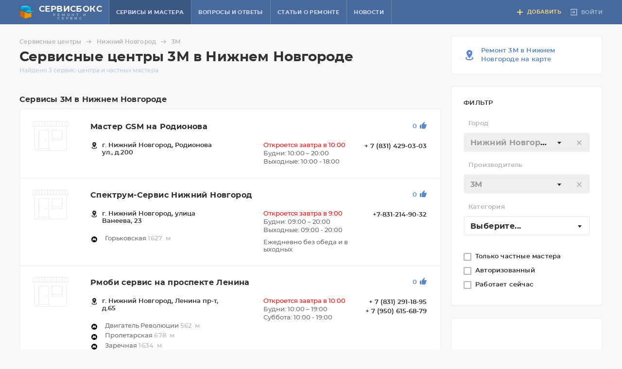

--- FILE ---
content_type: text/html; charset=UTF-8
request_url: https://www.servicebox.ru/Nizhniy-Novgorod/3m/
body_size: 35015
content:
<!DOCTYPE html>
<html lang="ru">
<head>
	<title>Сервисные центры 3M в Нижнем Новгороде, ремонт 3M, официальный сайт по ремонту, сервис 3M, телефоны, адреса, цены, отзывы</title>
	<meta http-equiv="Content-Type" content="text/html; charset=utf-8">
	<meta http-equiv="X-UA-Compatible" content="IE=edge"><script type="text/javascript">(window.NREUM||(NREUM={})).init={ajax:{deny_list:["bam.nr-data.net"]},feature_flags:["soft_nav"]};(window.NREUM||(NREUM={})).loader_config={xpid:"UAEFWV5SGwQGXFRQBgUB",licenseKey:"6a77a9ea2f",applicationID:"76852146",browserID:"76917305"};;/*! For license information please see nr-loader-full-1.308.0.min.js.LICENSE.txt */
(()=>{var e,t,r={384:(e,t,r)=>{"use strict";r.d(t,{NT:()=>a,US:()=>u,Zm:()=>o,bQ:()=>d,dV:()=>c,pV:()=>l});var n=r(6154),i=r(1863),s=r(1910);const a={beacon:"bam.nr-data.net",errorBeacon:"bam.nr-data.net"};function o(){return n.gm.NREUM||(n.gm.NREUM={}),void 0===n.gm.newrelic&&(n.gm.newrelic=n.gm.NREUM),n.gm.NREUM}function c(){let e=o();return e.o||(e.o={ST:n.gm.setTimeout,SI:n.gm.setImmediate||n.gm.setInterval,CT:n.gm.clearTimeout,XHR:n.gm.XMLHttpRequest,REQ:n.gm.Request,EV:n.gm.Event,PR:n.gm.Promise,MO:n.gm.MutationObserver,FETCH:n.gm.fetch,WS:n.gm.WebSocket},(0,s.i)(...Object.values(e.o))),e}function d(e,t){let r=o();r.initializedAgents??={},t.initializedAt={ms:(0,i.t)(),date:new Date},r.initializedAgents[e]=t}function u(e,t){o()[e]=t}function l(){return function(){let e=o();const t=e.info||{};e.info={beacon:a.beacon,errorBeacon:a.errorBeacon,...t}}(),function(){let e=o();const t=e.init||{};e.init={...t}}(),c(),function(){let e=o();const t=e.loader_config||{};e.loader_config={...t}}(),o()}},782:(e,t,r)=>{"use strict";r.d(t,{T:()=>n});const n=r(860).K7.pageViewTiming},860:(e,t,r)=>{"use strict";r.d(t,{$J:()=>u,K7:()=>c,P3:()=>d,XX:()=>i,Yy:()=>o,df:()=>s,qY:()=>n,v4:()=>a});const n="events",i="jserrors",s="browser/blobs",a="rum",o="browser/logs",c={ajax:"ajax",genericEvents:"generic_events",jserrors:i,logging:"logging",metrics:"metrics",pageAction:"page_action",pageViewEvent:"page_view_event",pageViewTiming:"page_view_timing",sessionReplay:"session_replay",sessionTrace:"session_trace",softNav:"soft_navigations",spa:"spa"},d={[c.pageViewEvent]:1,[c.pageViewTiming]:2,[c.metrics]:3,[c.jserrors]:4,[c.spa]:5,[c.ajax]:6,[c.sessionTrace]:7,[c.softNav]:8,[c.sessionReplay]:9,[c.logging]:10,[c.genericEvents]:11},u={[c.pageViewEvent]:a,[c.pageViewTiming]:n,[c.ajax]:n,[c.spa]:n,[c.softNav]:n,[c.metrics]:i,[c.jserrors]:i,[c.sessionTrace]:s,[c.sessionReplay]:s,[c.logging]:o,[c.genericEvents]:"ins"}},944:(e,t,r)=>{"use strict";r.d(t,{R:()=>i});var n=r(3241);function i(e,t){"function"==typeof console.debug&&(console.debug("New Relic Warning: https://github.com/newrelic/newrelic-browser-agent/blob/main/docs/warning-codes.md#".concat(e),t),(0,n.W)({agentIdentifier:null,drained:null,type:"data",name:"warn",feature:"warn",data:{code:e,secondary:t}}))}},993:(e,t,r)=>{"use strict";r.d(t,{A$:()=>s,ET:()=>a,TZ:()=>o,p_:()=>i});var n=r(860);const i={ERROR:"ERROR",WARN:"WARN",INFO:"INFO",DEBUG:"DEBUG",TRACE:"TRACE"},s={OFF:0,ERROR:1,WARN:2,INFO:3,DEBUG:4,TRACE:5},a="log",o=n.K7.logging},1541:(e,t,r)=>{"use strict";r.d(t,{U:()=>i,f:()=>n});const n={MFE:"MFE",BA:"BA"};function i(e,t){if(2!==t?.harvestEndpointVersion)return{};const r=t.agentRef.runtime.appMetadata.agents[0].entityGuid;return e?{"source.id":e.id,"source.name":e.name,"source.type":e.type,"parent.id":e.parent?.id||r,"parent.type":e.parent?.type||n.BA}:{"entity.guid":r,appId:t.agentRef.info.applicationID}}},1687:(e,t,r)=>{"use strict";r.d(t,{Ak:()=>d,Ze:()=>h,x3:()=>u});var n=r(3241),i=r(7836),s=r(3606),a=r(860),o=r(2646);const c={};function d(e,t){const r={staged:!1,priority:a.P3[t]||0};l(e),c[e].get(t)||c[e].set(t,r)}function u(e,t){e&&c[e]&&(c[e].get(t)&&c[e].delete(t),p(e,t,!1),c[e].size&&f(e))}function l(e){if(!e)throw new Error("agentIdentifier required");c[e]||(c[e]=new Map)}function h(e="",t="feature",r=!1){if(l(e),!e||!c[e].get(t)||r)return p(e,t);c[e].get(t).staged=!0,f(e)}function f(e){const t=Array.from(c[e]);t.every(([e,t])=>t.staged)&&(t.sort((e,t)=>e[1].priority-t[1].priority),t.forEach(([t])=>{c[e].delete(t),p(e,t)}))}function p(e,t,r=!0){const a=e?i.ee.get(e):i.ee,c=s.i.handlers;if(!a.aborted&&a.backlog&&c){if((0,n.W)({agentIdentifier:e,type:"lifecycle",name:"drain",feature:t}),r){const e=a.backlog[t],r=c[t];if(r){for(let t=0;e&&t<e.length;++t)g(e[t],r);Object.entries(r).forEach(([e,t])=>{Object.values(t||{}).forEach(t=>{t[0]?.on&&t[0]?.context()instanceof o.y&&t[0].on(e,t[1])})})}}a.isolatedBacklog||delete c[t],a.backlog[t]=null,a.emit("drain-"+t,[])}}function g(e,t){var r=e[1];Object.values(t[r]||{}).forEach(t=>{var r=e[0];if(t[0]===r){var n=t[1],i=e[3],s=e[2];n.apply(i,s)}})}},1738:(e,t,r)=>{"use strict";r.d(t,{U:()=>f,Y:()=>h});var n=r(3241),i=r(9908),s=r(1863),a=r(944),o=r(5701),c=r(3969),d=r(8362),u=r(860),l=r(4261);function h(e,t,r,s){const h=s||r;!h||h[e]&&h[e]!==d.d.prototype[e]||(h[e]=function(){(0,i.p)(c.xV,["API/"+e+"/called"],void 0,u.K7.metrics,r.ee),(0,n.W)({agentIdentifier:r.agentIdentifier,drained:!!o.B?.[r.agentIdentifier],type:"data",name:"api",feature:l.Pl+e,data:{}});try{return t.apply(this,arguments)}catch(e){(0,a.R)(23,e)}})}function f(e,t,r,n,a){const o=e.info;null===r?delete o.jsAttributes[t]:o.jsAttributes[t]=r,(a||null===r)&&(0,i.p)(l.Pl+n,[(0,s.t)(),t,r],void 0,"session",e.ee)}},1741:(e,t,r)=>{"use strict";r.d(t,{W:()=>s});var n=r(944),i=r(4261);class s{#e(e,...t){if(this[e]!==s.prototype[e])return this[e](...t);(0,n.R)(35,e)}addPageAction(e,t){return this.#e(i.hG,e,t)}register(e){return this.#e(i.eY,e)}recordCustomEvent(e,t){return this.#e(i.fF,e,t)}setPageViewName(e,t){return this.#e(i.Fw,e,t)}setCustomAttribute(e,t,r){return this.#e(i.cD,e,t,r)}noticeError(e,t){return this.#e(i.o5,e,t)}setUserId(e,t=!1){return this.#e(i.Dl,e,t)}setApplicationVersion(e){return this.#e(i.nb,e)}setErrorHandler(e){return this.#e(i.bt,e)}addRelease(e,t){return this.#e(i.k6,e,t)}log(e,t){return this.#e(i.$9,e,t)}start(){return this.#e(i.d3)}finished(e){return this.#e(i.BL,e)}recordReplay(){return this.#e(i.CH)}pauseReplay(){return this.#e(i.Tb)}addToTrace(e){return this.#e(i.U2,e)}setCurrentRouteName(e){return this.#e(i.PA,e)}interaction(e){return this.#e(i.dT,e)}wrapLogger(e,t,r){return this.#e(i.Wb,e,t,r)}measure(e,t){return this.#e(i.V1,e,t)}consent(e){return this.#e(i.Pv,e)}}},1863:(e,t,r)=>{"use strict";function n(){return Math.floor(performance.now())}r.d(t,{t:()=>n})},1910:(e,t,r)=>{"use strict";r.d(t,{i:()=>s});var n=r(944);const i=new Map;function s(...e){return e.every(e=>{if(i.has(e))return i.get(e);const t="function"==typeof e?e.toString():"",r=t.includes("[native code]"),s=t.includes("nrWrapper");return r||s||(0,n.R)(64,e?.name||t),i.set(e,r),r})}},2555:(e,t,r)=>{"use strict";r.d(t,{D:()=>o,f:()=>a});var n=r(384),i=r(8122);const s={beacon:n.NT.beacon,errorBeacon:n.NT.errorBeacon,licenseKey:void 0,applicationID:void 0,sa:void 0,queueTime:void 0,applicationTime:void 0,ttGuid:void 0,user:void 0,account:void 0,product:void 0,extra:void 0,jsAttributes:{},userAttributes:void 0,atts:void 0,transactionName:void 0,tNamePlain:void 0};function a(e){try{return!!e.licenseKey&&!!e.errorBeacon&&!!e.applicationID}catch(e){return!1}}const o=e=>(0,i.a)(e,s)},2614:(e,t,r)=>{"use strict";r.d(t,{BB:()=>a,H3:()=>n,g:()=>d,iL:()=>c,tS:()=>o,uh:()=>i,wk:()=>s});const n="NRBA",i="SESSION",s=144e5,a=18e5,o={STARTED:"session-started",PAUSE:"session-pause",RESET:"session-reset",RESUME:"session-resume",UPDATE:"session-update"},c={SAME_TAB:"same-tab",CROSS_TAB:"cross-tab"},d={OFF:0,FULL:1,ERROR:2}},2646:(e,t,r)=>{"use strict";r.d(t,{y:()=>n});class n{constructor(e){this.contextId=e}}},2843:(e,t,r)=>{"use strict";r.d(t,{G:()=>s,u:()=>i});var n=r(3878);function i(e,t=!1,r,i){(0,n.DD)("visibilitychange",function(){if(t)return void("hidden"===document.visibilityState&&e());e(document.visibilityState)},r,i)}function s(e,t,r){(0,n.sp)("pagehide",e,t,r)}},3241:(e,t,r)=>{"use strict";r.d(t,{W:()=>s});var n=r(6154);const i="newrelic";function s(e={}){try{n.gm.dispatchEvent(new CustomEvent(i,{detail:e}))}catch(e){}}},3304:(e,t,r)=>{"use strict";r.d(t,{A:()=>s});var n=r(7836);const i=()=>{const e=new WeakSet;return(t,r)=>{if("object"==typeof r&&null!==r){if(e.has(r))return;e.add(r)}return r}};function s(e){try{return JSON.stringify(e,i())??""}catch(e){try{n.ee.emit("internal-error",[e])}catch(e){}return""}}},3333:(e,t,r)=>{"use strict";r.d(t,{$v:()=>u,TZ:()=>n,Xh:()=>c,Zp:()=>i,kd:()=>d,mq:()=>o,nf:()=>a,qN:()=>s});const n=r(860).K7.genericEvents,i=["auxclick","click","copy","keydown","paste","scrollend"],s=["focus","blur"],a=4,o=1e3,c=2e3,d=["PageAction","UserAction","BrowserPerformance"],u={RESOURCES:"experimental.resources",REGISTER:"register"}},3434:(e,t,r)=>{"use strict";r.d(t,{Jt:()=>s,YM:()=>d});var n=r(7836),i=r(5607);const s="nr@original:".concat(i.W),a=50;var o=Object.prototype.hasOwnProperty,c=!1;function d(e,t){return e||(e=n.ee),r.inPlace=function(e,t,n,i,s){n||(n="");const a="-"===n.charAt(0);for(let o=0;o<t.length;o++){const c=t[o],d=e[c];l(d)||(e[c]=r(d,a?c+n:n,i,c,s))}},r.flag=s,r;function r(t,r,n,c,d){return l(t)?t:(r||(r=""),nrWrapper[s]=t,function(e,t,r){if(Object.defineProperty&&Object.keys)try{return Object.keys(e).forEach(function(r){Object.defineProperty(t,r,{get:function(){return e[r]},set:function(t){return e[r]=t,t}})}),t}catch(e){u([e],r)}for(var n in e)o.call(e,n)&&(t[n]=e[n])}(t,nrWrapper,e),nrWrapper);function nrWrapper(){var s,o,l,h;let f;try{o=this,s=[...arguments],l="function"==typeof n?n(s,o):n||{}}catch(t){u([t,"",[s,o,c],l],e)}i(r+"start",[s,o,c],l,d);const p=performance.now();let g;try{return h=t.apply(o,s),g=performance.now(),h}catch(e){throw g=performance.now(),i(r+"err",[s,o,e],l,d),f=e,f}finally{const e=g-p,t={start:p,end:g,duration:e,isLongTask:e>=a,methodName:c,thrownError:f};t.isLongTask&&i("long-task",[t,o],l,d),i(r+"end",[s,o,h],l,d)}}}function i(r,n,i,s){if(!c||t){var a=c;c=!0;try{e.emit(r,n,i,t,s)}catch(t){u([t,r,n,i],e)}c=a}}}function u(e,t){t||(t=n.ee);try{t.emit("internal-error",e)}catch(e){}}function l(e){return!(e&&"function"==typeof e&&e.apply&&!e[s])}},3606:(e,t,r)=>{"use strict";r.d(t,{i:()=>s});var n=r(9908);s.on=a;var i=s.handlers={};function s(e,t,r,s){a(s||n.d,i,e,t,r)}function a(e,t,r,i,s){s||(s="feature"),e||(e=n.d);var a=t[s]=t[s]||{};(a[r]=a[r]||[]).push([e,i])}},3738:(e,t,r)=>{"use strict";r.d(t,{He:()=>i,Kp:()=>o,Lc:()=>d,Rz:()=>u,TZ:()=>n,bD:()=>s,d3:()=>a,jx:()=>l,sl:()=>h,uP:()=>c});const n=r(860).K7.sessionTrace,i="bstResource",s="resource",a="-start",o="-end",c="fn"+a,d="fn"+o,u="pushState",l=1e3,h=3e4},3785:(e,t,r)=>{"use strict";r.d(t,{R:()=>c,b:()=>d});var n=r(9908),i=r(1863),s=r(860),a=r(3969),o=r(993);function c(e,t,r={},c=o.p_.INFO,d=!0,u,l=(0,i.t)()){(0,n.p)(a.xV,["API/logging/".concat(c.toLowerCase(),"/called")],void 0,s.K7.metrics,e),(0,n.p)(o.ET,[l,t,r,c,d,u],void 0,s.K7.logging,e)}function d(e){return"string"==typeof e&&Object.values(o.p_).some(t=>t===e.toUpperCase().trim())}},3878:(e,t,r)=>{"use strict";function n(e,t){return{capture:e,passive:!1,signal:t}}function i(e,t,r=!1,i){window.addEventListener(e,t,n(r,i))}function s(e,t,r=!1,i){document.addEventListener(e,t,n(r,i))}r.d(t,{DD:()=>s,jT:()=>n,sp:()=>i})},3969:(e,t,r)=>{"use strict";r.d(t,{TZ:()=>n,XG:()=>o,rs:()=>i,xV:()=>a,z_:()=>s});const n=r(860).K7.metrics,i="sm",s="cm",a="storeSupportabilityMetrics",o="storeEventMetrics"},4234:(e,t,r)=>{"use strict";r.d(t,{W:()=>s});var n=r(7836),i=r(1687);class s{constructor(e,t){this.agentIdentifier=e,this.ee=n.ee.get(e),this.featureName=t,this.blocked=!1}deregisterDrain(){(0,i.x3)(this.agentIdentifier,this.featureName)}}},4261:(e,t,r)=>{"use strict";r.d(t,{$9:()=>d,BL:()=>o,CH:()=>f,Dl:()=>w,Fw:()=>y,PA:()=>m,Pl:()=>n,Pv:()=>T,Tb:()=>l,U2:()=>s,V1:()=>E,Wb:()=>x,bt:()=>b,cD:()=>v,d3:()=>R,dT:()=>c,eY:()=>p,fF:()=>h,hG:()=>i,k6:()=>a,nb:()=>g,o5:()=>u});const n="api-",i="addPageAction",s="addToTrace",a="addRelease",o="finished",c="interaction",d="log",u="noticeError",l="pauseReplay",h="recordCustomEvent",f="recordReplay",p="register",g="setApplicationVersion",m="setCurrentRouteName",v="setCustomAttribute",b="setErrorHandler",y="setPageViewName",w="setUserId",R="start",x="wrapLogger",E="measure",T="consent"},5205:(e,t,r)=>{"use strict";r.d(t,{j:()=>S});var n=r(384),i=r(1741);var s=r(2555),a=r(3333);const o=e=>{if(!e||"string"!=typeof e)return!1;try{document.createDocumentFragment().querySelector(e)}catch{return!1}return!0};var c=r(2614),d=r(944),u=r(8122);const l="[data-nr-mask]",h=e=>(0,u.a)(e,(()=>{const e={feature_flags:[],experimental:{allow_registered_children:!1,resources:!1},mask_selector:"*",block_selector:"[data-nr-block]",mask_input_options:{color:!1,date:!1,"datetime-local":!1,email:!1,month:!1,number:!1,range:!1,search:!1,tel:!1,text:!1,time:!1,url:!1,week:!1,textarea:!1,select:!1,password:!0}};return{ajax:{deny_list:void 0,block_internal:!0,enabled:!0,autoStart:!0},api:{get allow_registered_children(){return e.feature_flags.includes(a.$v.REGISTER)||e.experimental.allow_registered_children},set allow_registered_children(t){e.experimental.allow_registered_children=t},duplicate_registered_data:!1},browser_consent_mode:{enabled:!1},distributed_tracing:{enabled:void 0,exclude_newrelic_header:void 0,cors_use_newrelic_header:void 0,cors_use_tracecontext_headers:void 0,allowed_origins:void 0},get feature_flags(){return e.feature_flags},set feature_flags(t){e.feature_flags=t},generic_events:{enabled:!0,autoStart:!0},harvest:{interval:30},jserrors:{enabled:!0,autoStart:!0},logging:{enabled:!0,autoStart:!0},metrics:{enabled:!0,autoStart:!0},obfuscate:void 0,page_action:{enabled:!0},page_view_event:{enabled:!0,autoStart:!0},page_view_timing:{enabled:!0,autoStart:!0},performance:{capture_marks:!1,capture_measures:!1,capture_detail:!0,resources:{get enabled(){return e.feature_flags.includes(a.$v.RESOURCES)||e.experimental.resources},set enabled(t){e.experimental.resources=t},asset_types:[],first_party_domains:[],ignore_newrelic:!0}},privacy:{cookies_enabled:!0},proxy:{assets:void 0,beacon:void 0},session:{expiresMs:c.wk,inactiveMs:c.BB},session_replay:{autoStart:!0,enabled:!1,preload:!1,sampling_rate:10,error_sampling_rate:100,collect_fonts:!1,inline_images:!1,fix_stylesheets:!0,mask_all_inputs:!0,get mask_text_selector(){return e.mask_selector},set mask_text_selector(t){o(t)?e.mask_selector="".concat(t,",").concat(l):""===t||null===t?e.mask_selector=l:(0,d.R)(5,t)},get block_class(){return"nr-block"},get ignore_class(){return"nr-ignore"},get mask_text_class(){return"nr-mask"},get block_selector(){return e.block_selector},set block_selector(t){o(t)?e.block_selector+=",".concat(t):""!==t&&(0,d.R)(6,t)},get mask_input_options(){return e.mask_input_options},set mask_input_options(t){t&&"object"==typeof t?e.mask_input_options={...t,password:!0}:(0,d.R)(7,t)}},session_trace:{enabled:!0,autoStart:!0},soft_navigations:{enabled:!0,autoStart:!0},spa:{enabled:!0,autoStart:!0},ssl:void 0,user_actions:{enabled:!0,elementAttributes:["id","className","tagName","type"]}}})());var f=r(6154),p=r(9324);let g=0;const m={buildEnv:p.F3,distMethod:p.Xs,version:p.xv,originTime:f.WN},v={consented:!1},b={appMetadata:{},get consented(){return this.session?.state?.consent||v.consented},set consented(e){v.consented=e},customTransaction:void 0,denyList:void 0,disabled:!1,harvester:void 0,isolatedBacklog:!1,isRecording:!1,loaderType:void 0,maxBytes:3e4,obfuscator:void 0,onerror:void 0,ptid:void 0,releaseIds:{},session:void 0,timeKeeper:void 0,registeredEntities:[],jsAttributesMetadata:{bytes:0},get harvestCount(){return++g}},y=e=>{const t=(0,u.a)(e,b),r=Object.keys(m).reduce((e,t)=>(e[t]={value:m[t],writable:!1,configurable:!0,enumerable:!0},e),{});return Object.defineProperties(t,r)};var w=r(5701);const R=e=>{const t=e.startsWith("http");e+="/",r.p=t?e:"https://"+e};var x=r(7836),E=r(3241);const T={accountID:void 0,trustKey:void 0,agentID:void 0,licenseKey:void 0,applicationID:void 0,xpid:void 0},A=e=>(0,u.a)(e,T),_=new Set;function S(e,t={},r,a){let{init:o,info:c,loader_config:d,runtime:u={},exposed:l=!0}=t;if(!c){const e=(0,n.pV)();o=e.init,c=e.info,d=e.loader_config}e.init=h(o||{}),e.loader_config=A(d||{}),c.jsAttributes??={},f.bv&&(c.jsAttributes.isWorker=!0),e.info=(0,s.D)(c);const p=e.init,g=[c.beacon,c.errorBeacon];_.has(e.agentIdentifier)||(p.proxy.assets&&(R(p.proxy.assets),g.push(p.proxy.assets)),p.proxy.beacon&&g.push(p.proxy.beacon),e.beacons=[...g],function(e){const t=(0,n.pV)();Object.getOwnPropertyNames(i.W.prototype).forEach(r=>{const n=i.W.prototype[r];if("function"!=typeof n||"constructor"===n)return;let s=t[r];e[r]&&!1!==e.exposed&&"micro-agent"!==e.runtime?.loaderType&&(t[r]=(...t)=>{const n=e[r](...t);return s?s(...t):n})})}(e),(0,n.US)("activatedFeatures",w.B)),u.denyList=[...p.ajax.deny_list||[],...p.ajax.block_internal?g:[]],u.ptid=e.agentIdentifier,u.loaderType=r,e.runtime=y(u),_.has(e.agentIdentifier)||(e.ee=x.ee.get(e.agentIdentifier),e.exposed=l,(0,E.W)({agentIdentifier:e.agentIdentifier,drained:!!w.B?.[e.agentIdentifier],type:"lifecycle",name:"initialize",feature:void 0,data:e.config})),_.add(e.agentIdentifier)}},5270:(e,t,r)=>{"use strict";r.d(t,{Aw:()=>a,SR:()=>s,rF:()=>o});var n=r(384),i=r(7767);function s(e){return!!(0,n.dV)().o.MO&&(0,i.V)(e)&&!0===e?.session_trace.enabled}function a(e){return!0===e?.session_replay.preload&&s(e)}function o(e,t){try{if("string"==typeof t?.type){if("password"===t.type.toLowerCase())return"*".repeat(e?.length||0);if(void 0!==t?.dataset?.nrUnmask||t?.classList?.contains("nr-unmask"))return e}}catch(e){}return"string"==typeof e?e.replace(/[\S]/g,"*"):"*".repeat(e?.length||0)}},5289:(e,t,r)=>{"use strict";r.d(t,{GG:()=>a,Qr:()=>c,sB:()=>o});var n=r(3878),i=r(6389);function s(){return"undefined"==typeof document||"complete"===document.readyState}function a(e,t){if(s())return e();const r=(0,i.J)(e),a=setInterval(()=>{s()&&(clearInterval(a),r())},500);(0,n.sp)("load",r,t)}function o(e){if(s())return e();(0,n.DD)("DOMContentLoaded",e)}function c(e){if(s())return e();(0,n.sp)("popstate",e)}},5607:(e,t,r)=>{"use strict";r.d(t,{W:()=>n});const n=(0,r(9566).bz)()},5701:(e,t,r)=>{"use strict";r.d(t,{B:()=>s,t:()=>a});var n=r(3241);const i=new Set,s={};function a(e,t){const r=t.agentIdentifier;s[r]??={},e&&"object"==typeof e&&(i.has(r)||(t.ee.emit("rumresp",[e]),s[r]=e,i.add(r),(0,n.W)({agentIdentifier:r,loaded:!0,drained:!0,type:"lifecycle",name:"load",feature:void 0,data:e})))}},6154:(e,t,r)=>{"use strict";r.d(t,{OF:()=>d,RI:()=>i,WN:()=>h,bv:()=>s,eN:()=>f,gm:()=>a,lR:()=>l,m:()=>c,mw:()=>o,sb:()=>u});var n=r(1863);const i="undefined"!=typeof window&&!!window.document,s="undefined"!=typeof WorkerGlobalScope&&("undefined"!=typeof self&&self instanceof WorkerGlobalScope&&self.navigator instanceof WorkerNavigator||"undefined"!=typeof globalThis&&globalThis instanceof WorkerGlobalScope&&globalThis.navigator instanceof WorkerNavigator),a=i?window:"undefined"!=typeof WorkerGlobalScope&&("undefined"!=typeof self&&self instanceof WorkerGlobalScope&&self||"undefined"!=typeof globalThis&&globalThis instanceof WorkerGlobalScope&&globalThis),o=Boolean("hidden"===a?.document?.visibilityState),c=""+a?.location,d=/iPad|iPhone|iPod/.test(a.navigator?.userAgent),u=d&&"undefined"==typeof SharedWorker,l=(()=>{const e=a.navigator?.userAgent?.match(/Firefox[/\s](\d+\.\d+)/);return Array.isArray(e)&&e.length>=2?+e[1]:0})(),h=Date.now()-(0,n.t)(),f=()=>"undefined"!=typeof PerformanceNavigationTiming&&a?.performance?.getEntriesByType("navigation")?.[0]?.responseStart},6344:(e,t,r)=>{"use strict";r.d(t,{BB:()=>u,Qb:()=>l,TZ:()=>i,Ug:()=>a,Vh:()=>s,_s:()=>o,bc:()=>d,yP:()=>c});var n=r(2614);const i=r(860).K7.sessionReplay,s="errorDuringReplay",a=.12,o={DomContentLoaded:0,Load:1,FullSnapshot:2,IncrementalSnapshot:3,Meta:4,Custom:5},c={[n.g.ERROR]:15e3,[n.g.FULL]:3e5,[n.g.OFF]:0},d={RESET:{message:"Session was reset",sm:"Reset"},IMPORT:{message:"Recorder failed to import",sm:"Import"},TOO_MANY:{message:"429: Too Many Requests",sm:"Too-Many"},TOO_BIG:{message:"Payload was too large",sm:"Too-Big"},CROSS_TAB:{message:"Session Entity was set to OFF on another tab",sm:"Cross-Tab"},ENTITLEMENTS:{message:"Session Replay is not allowed and will not be started",sm:"Entitlement"}},u=5e3,l={API:"api",RESUME:"resume",SWITCH_TO_FULL:"switchToFull",INITIALIZE:"initialize",PRELOAD:"preload"}},6389:(e,t,r)=>{"use strict";function n(e,t=500,r={}){const n=r?.leading||!1;let i;return(...r)=>{n&&void 0===i&&(e.apply(this,r),i=setTimeout(()=>{i=clearTimeout(i)},t)),n||(clearTimeout(i),i=setTimeout(()=>{e.apply(this,r)},t))}}function i(e){let t=!1;return(...r)=>{t||(t=!0,e.apply(this,r))}}r.d(t,{J:()=>i,s:()=>n})},6630:(e,t,r)=>{"use strict";r.d(t,{T:()=>n});const n=r(860).K7.pageViewEvent},6774:(e,t,r)=>{"use strict";r.d(t,{T:()=>n});const n=r(860).K7.jserrors},7295:(e,t,r)=>{"use strict";r.d(t,{Xv:()=>a,gX:()=>i,iW:()=>s});var n=[];function i(e){if(!e||s(e))return!1;if(0===n.length)return!0;if("*"===n[0].hostname)return!1;for(var t=0;t<n.length;t++){var r=n[t];if(r.hostname.test(e.hostname)&&r.pathname.test(e.pathname))return!1}return!0}function s(e){return void 0===e.hostname}function a(e){if(n=[],e&&e.length)for(var t=0;t<e.length;t++){let r=e[t];if(!r)continue;if("*"===r)return void(n=[{hostname:"*"}]);0===r.indexOf("http://")?r=r.substring(7):0===r.indexOf("https://")&&(r=r.substring(8));const i=r.indexOf("/");let s,a;i>0?(s=r.substring(0,i),a=r.substring(i)):(s=r,a="*");let[c]=s.split(":");n.push({hostname:o(c),pathname:o(a,!0)})}}function o(e,t=!1){const r=e.replace(/[.+?^${}()|[\]\\]/g,e=>"\\"+e).replace(/\*/g,".*?");return new RegExp((t?"^":"")+r+"$")}},7485:(e,t,r)=>{"use strict";r.d(t,{D:()=>i});var n=r(6154);function i(e){if(0===(e||"").indexOf("data:"))return{protocol:"data"};try{const t=new URL(e,location.href),r={port:t.port,hostname:t.hostname,pathname:t.pathname,search:t.search,protocol:t.protocol.slice(0,t.protocol.indexOf(":")),sameOrigin:t.protocol===n.gm?.location?.protocol&&t.host===n.gm?.location?.host};return r.port&&""!==r.port||("http:"===t.protocol&&(r.port="80"),"https:"===t.protocol&&(r.port="443")),r.pathname&&""!==r.pathname?r.pathname.startsWith("/")||(r.pathname="/".concat(r.pathname)):r.pathname="/",r}catch(e){return{}}}},7699:(e,t,r)=>{"use strict";r.d(t,{It:()=>s,KC:()=>o,No:()=>i,qh:()=>a});var n=r(860);const i=16e3,s=1e6,a="SESSION_ERROR",o={[n.K7.logging]:!0,[n.K7.genericEvents]:!1,[n.K7.jserrors]:!1,[n.K7.ajax]:!1}},7767:(e,t,r)=>{"use strict";r.d(t,{V:()=>i});var n=r(6154);const i=e=>n.RI&&!0===e?.privacy.cookies_enabled},7836:(e,t,r)=>{"use strict";r.d(t,{P:()=>o,ee:()=>c});var n=r(384),i=r(8990),s=r(2646),a=r(5607);const o="nr@context:".concat(a.W),c=function e(t,r){var n={},a={},u={},l=!1;try{l=16===r.length&&d.initializedAgents?.[r]?.runtime.isolatedBacklog}catch(e){}var h={on:p,addEventListener:p,removeEventListener:function(e,t){var r=n[e];if(!r)return;for(var i=0;i<r.length;i++)r[i]===t&&r.splice(i,1)},emit:function(e,r,n,i,s){!1!==s&&(s=!0);if(c.aborted&&!i)return;t&&s&&t.emit(e,r,n);var o=f(n);g(e).forEach(e=>{e.apply(o,r)});var d=v()[a[e]];d&&d.push([h,e,r,o]);return o},get:m,listeners:g,context:f,buffer:function(e,t){const r=v();if(t=t||"feature",h.aborted)return;Object.entries(e||{}).forEach(([e,n])=>{a[n]=t,t in r||(r[t]=[])})},abort:function(){h._aborted=!0,Object.keys(h.backlog).forEach(e=>{delete h.backlog[e]})},isBuffering:function(e){return!!v()[a[e]]},debugId:r,backlog:l?{}:t&&"object"==typeof t.backlog?t.backlog:{},isolatedBacklog:l};return Object.defineProperty(h,"aborted",{get:()=>{let e=h._aborted||!1;return e||(t&&(e=t.aborted),e)}}),h;function f(e){return e&&e instanceof s.y?e:e?(0,i.I)(e,o,()=>new s.y(o)):new s.y(o)}function p(e,t){n[e]=g(e).concat(t)}function g(e){return n[e]||[]}function m(t){return u[t]=u[t]||e(h,t)}function v(){return h.backlog}}(void 0,"globalEE"),d=(0,n.Zm)();d.ee||(d.ee=c)},8122:(e,t,r)=>{"use strict";r.d(t,{a:()=>i});var n=r(944);function i(e,t){try{if(!e||"object"!=typeof e)return(0,n.R)(3);if(!t||"object"!=typeof t)return(0,n.R)(4);const r=Object.create(Object.getPrototypeOf(t),Object.getOwnPropertyDescriptors(t)),s=0===Object.keys(r).length?e:r;for(let a in s)if(void 0!==e[a])try{if(null===e[a]){r[a]=null;continue}Array.isArray(e[a])&&Array.isArray(t[a])?r[a]=Array.from(new Set([...e[a],...t[a]])):"object"==typeof e[a]&&"object"==typeof t[a]?r[a]=i(e[a],t[a]):r[a]=e[a]}catch(e){r[a]||(0,n.R)(1,e)}return r}catch(e){(0,n.R)(2,e)}}},8139:(e,t,r)=>{"use strict";r.d(t,{u:()=>h});var n=r(7836),i=r(3434),s=r(8990),a=r(6154);const o={},c=a.gm.XMLHttpRequest,d="addEventListener",u="removeEventListener",l="nr@wrapped:".concat(n.P);function h(e){var t=function(e){return(e||n.ee).get("events")}(e);if(o[t.debugId]++)return t;o[t.debugId]=1;var r=(0,i.YM)(t,!0);function h(e){r.inPlace(e,[d,u],"-",p)}function p(e,t){return e[1]}return"getPrototypeOf"in Object&&(a.RI&&f(document,h),c&&f(c.prototype,h),f(a.gm,h)),t.on(d+"-start",function(e,t){var n=e[1];if(null!==n&&("function"==typeof n||"object"==typeof n)&&"newrelic"!==e[0]){var i=(0,s.I)(n,l,function(){var e={object:function(){if("function"!=typeof n.handleEvent)return;return n.handleEvent.apply(n,arguments)},function:n}[typeof n];return e?r(e,"fn-",null,e.name||"anonymous"):n});this.wrapped=e[1]=i}}),t.on(u+"-start",function(e){e[1]=this.wrapped||e[1]}),t}function f(e,t,...r){let n=e;for(;"object"==typeof n&&!Object.prototype.hasOwnProperty.call(n,d);)n=Object.getPrototypeOf(n);n&&t(n,...r)}},8362:(e,t,r)=>{"use strict";r.d(t,{d:()=>s});var n=r(9566),i=r(1741);class s extends i.W{agentIdentifier=(0,n.LA)(16)}},8374:(e,t,r)=>{r.nc=(()=>{try{return document?.currentScript?.nonce}catch(e){}return""})()},8990:(e,t,r)=>{"use strict";r.d(t,{I:()=>i});var n=Object.prototype.hasOwnProperty;function i(e,t,r){if(n.call(e,t))return e[t];var i=r();if(Object.defineProperty&&Object.keys)try{return Object.defineProperty(e,t,{value:i,writable:!0,enumerable:!1}),i}catch(e){}return e[t]=i,i}},9119:(e,t,r)=>{"use strict";r.d(t,{L:()=>s});var n=/([^?#]*)[^#]*(#[^?]*|$).*/,i=/([^?#]*)().*/;function s(e,t){return e?e.replace(t?n:i,"$1$2"):e}},9300:(e,t,r)=>{"use strict";r.d(t,{T:()=>n});const n=r(860).K7.ajax},9324:(e,t,r)=>{"use strict";r.d(t,{AJ:()=>a,F3:()=>i,Xs:()=>s,Yq:()=>o,xv:()=>n});const n="1.308.0",i="PROD",s="CDN",a="@newrelic/rrweb",o="1.0.1"},9566:(e,t,r)=>{"use strict";r.d(t,{LA:()=>o,ZF:()=>c,bz:()=>a,el:()=>d});var n=r(6154);const i="xxxxxxxx-xxxx-4xxx-yxxx-xxxxxxxxxxxx";function s(e,t){return e?15&e[t]:16*Math.random()|0}function a(){const e=n.gm?.crypto||n.gm?.msCrypto;let t,r=0;return e&&e.getRandomValues&&(t=e.getRandomValues(new Uint8Array(30))),i.split("").map(e=>"x"===e?s(t,r++).toString(16):"y"===e?(3&s()|8).toString(16):e).join("")}function o(e){const t=n.gm?.crypto||n.gm?.msCrypto;let r,i=0;t&&t.getRandomValues&&(r=t.getRandomValues(new Uint8Array(e)));const a=[];for(var o=0;o<e;o++)a.push(s(r,i++).toString(16));return a.join("")}function c(){return o(16)}function d(){return o(32)}},9908:(e,t,r)=>{"use strict";r.d(t,{d:()=>n,p:()=>i});var n=r(7836).ee.get("handle");function i(e,t,r,i,s){s?(s.buffer([e],i),s.emit(e,t,r)):(n.buffer([e],i),n.emit(e,t,r))}}},n={};function i(e){var t=n[e];if(void 0!==t)return t.exports;var s=n[e]={exports:{}};return r[e](s,s.exports,i),s.exports}i.m=r,i.d=(e,t)=>{for(var r in t)i.o(t,r)&&!i.o(e,r)&&Object.defineProperty(e,r,{enumerable:!0,get:t[r]})},i.f={},i.e=e=>Promise.all(Object.keys(i.f).reduce((t,r)=>(i.f[r](e,t),t),[])),i.u=e=>({95:"nr-full-compressor",222:"nr-full-recorder",891:"nr-full"}[e]+"-1.308.0.min.js"),i.o=(e,t)=>Object.prototype.hasOwnProperty.call(e,t),e={},t="NRBA-1.308.0.PROD:",i.l=(r,n,s,a)=>{if(e[r])e[r].push(n);else{var o,c;if(void 0!==s)for(var d=document.getElementsByTagName("script"),u=0;u<d.length;u++){var l=d[u];if(l.getAttribute("src")==r||l.getAttribute("data-webpack")==t+s){o=l;break}}if(!o){c=!0;var h={891:"sha512-fcveNDcpRQS9OweGhN4uJe88Qmg+EVyH6j/wngwL2Le0m7LYyz7q+JDx7KBxsdDF4TaPVsSmHg12T3pHwdLa7w==",222:"sha512-O8ZzdvgB4fRyt7k2Qrr4STpR+tCA2mcQEig6/dP3rRy9uEx1CTKQ6cQ7Src0361y7xS434ua+zIPo265ZpjlEg==",95:"sha512-jDWejat/6/UDex/9XjYoPPmpMPuEvBCSuCg/0tnihjbn5bh9mP3An0NzFV9T5Tc+3kKhaXaZA8UIKPAanD2+Gw=="};(o=document.createElement("script")).charset="utf-8",i.nc&&o.setAttribute("nonce",i.nc),o.setAttribute("data-webpack",t+s),o.src=r,0!==o.src.indexOf(window.location.origin+"/")&&(o.crossOrigin="anonymous"),h[a]&&(o.integrity=h[a])}e[r]=[n];var f=(t,n)=>{o.onerror=o.onload=null,clearTimeout(p);var i=e[r];if(delete e[r],o.parentNode&&o.parentNode.removeChild(o),i&&i.forEach(e=>e(n)),t)return t(n)},p=setTimeout(f.bind(null,void 0,{type:"timeout",target:o}),12e4);o.onerror=f.bind(null,o.onerror),o.onload=f.bind(null,o.onload),c&&document.head.appendChild(o)}},i.r=e=>{"undefined"!=typeof Symbol&&Symbol.toStringTag&&Object.defineProperty(e,Symbol.toStringTag,{value:"Module"}),Object.defineProperty(e,"__esModule",{value:!0})},i.p="https://js-agent.newrelic.com/",(()=>{var e={85:0,959:0};i.f.j=(t,r)=>{var n=i.o(e,t)?e[t]:void 0;if(0!==n)if(n)r.push(n[2]);else{var s=new Promise((r,i)=>n=e[t]=[r,i]);r.push(n[2]=s);var a=i.p+i.u(t),o=new Error;i.l(a,r=>{if(i.o(e,t)&&(0!==(n=e[t])&&(e[t]=void 0),n)){var s=r&&("load"===r.type?"missing":r.type),a=r&&r.target&&r.target.src;o.message="Loading chunk "+t+" failed: ("+s+": "+a+")",o.name="ChunkLoadError",o.type=s,o.request=a,n[1](o)}},"chunk-"+t,t)}};var t=(t,r)=>{var n,s,[a,o,c]=r,d=0;if(a.some(t=>0!==e[t])){for(n in o)i.o(o,n)&&(i.m[n]=o[n]);if(c)c(i)}for(t&&t(r);d<a.length;d++)s=a[d],i.o(e,s)&&e[s]&&e[s][0](),e[s]=0},r=self["webpackChunk:NRBA-1.308.0.PROD"]=self["webpackChunk:NRBA-1.308.0.PROD"]||[];r.forEach(t.bind(null,0)),r.push=t.bind(null,r.push.bind(r))})(),(()=>{"use strict";i(8374);var e=i(8362),t=i(860);const r=Object.values(t.K7);var n=i(5205);var s=i(9908),a=i(1863),o=i(4261),c=i(1738);var d=i(1687),u=i(4234),l=i(5289),h=i(6154),f=i(944),p=i(5270),g=i(7767),m=i(6389),v=i(7699);class b extends u.W{constructor(e,t){super(e.agentIdentifier,t),this.agentRef=e,this.abortHandler=void 0,this.featAggregate=void 0,this.loadedSuccessfully=void 0,this.onAggregateImported=new Promise(e=>{this.loadedSuccessfully=e}),this.deferred=Promise.resolve(),!1===e.init[this.featureName].autoStart?this.deferred=new Promise((t,r)=>{this.ee.on("manual-start-all",(0,m.J)(()=>{(0,d.Ak)(e.agentIdentifier,this.featureName),t()}))}):(0,d.Ak)(e.agentIdentifier,t)}importAggregator(e,t,r={}){if(this.featAggregate)return;const n=async()=>{let n;await this.deferred;try{if((0,g.V)(e.init)){const{setupAgentSession:t}=await i.e(891).then(i.bind(i,8766));n=t(e)}}catch(e){(0,f.R)(20,e),this.ee.emit("internal-error",[e]),(0,s.p)(v.qh,[e],void 0,this.featureName,this.ee)}try{if(!this.#t(this.featureName,n,e.init))return(0,d.Ze)(this.agentIdentifier,this.featureName),void this.loadedSuccessfully(!1);const{Aggregate:i}=await t();this.featAggregate=new i(e,r),e.runtime.harvester.initializedAggregates.push(this.featAggregate),this.loadedSuccessfully(!0)}catch(e){(0,f.R)(34,e),this.abortHandler?.(),(0,d.Ze)(this.agentIdentifier,this.featureName,!0),this.loadedSuccessfully(!1),this.ee&&this.ee.abort()}};h.RI?(0,l.GG)(()=>n(),!0):n()}#t(e,r,n){if(this.blocked)return!1;switch(e){case t.K7.sessionReplay:return(0,p.SR)(n)&&!!r;case t.K7.sessionTrace:return!!r;default:return!0}}}var y=i(6630),w=i(2614),R=i(3241);class x extends b{static featureName=y.T;constructor(e){var t;super(e,y.T),this.setupInspectionEvents(e.agentIdentifier),t=e,(0,c.Y)(o.Fw,function(e,r){"string"==typeof e&&("/"!==e.charAt(0)&&(e="/"+e),t.runtime.customTransaction=(r||"http://custom.transaction")+e,(0,s.p)(o.Pl+o.Fw,[(0,a.t)()],void 0,void 0,t.ee))},t),this.importAggregator(e,()=>i.e(891).then(i.bind(i,3718)))}setupInspectionEvents(e){const t=(t,r)=>{t&&(0,R.W)({agentIdentifier:e,timeStamp:t.timeStamp,loaded:"complete"===t.target.readyState,type:"window",name:r,data:t.target.location+""})};(0,l.sB)(e=>{t(e,"DOMContentLoaded")}),(0,l.GG)(e=>{t(e,"load")}),(0,l.Qr)(e=>{t(e,"navigate")}),this.ee.on(w.tS.UPDATE,(t,r)=>{(0,R.W)({agentIdentifier:e,type:"lifecycle",name:"session",data:r})})}}var E=i(384);class T extends e.d{constructor(e){var t;(super(),h.gm)?(this.features={},(0,E.bQ)(this.agentIdentifier,this),this.desiredFeatures=new Set(e.features||[]),this.desiredFeatures.add(x),(0,n.j)(this,e,e.loaderType||"agent"),t=this,(0,c.Y)(o.cD,function(e,r,n=!1){if("string"==typeof e){if(["string","number","boolean"].includes(typeof r)||null===r)return(0,c.U)(t,e,r,o.cD,n);(0,f.R)(40,typeof r)}else(0,f.R)(39,typeof e)},t),function(e){(0,c.Y)(o.Dl,function(t,r=!1){if("string"!=typeof t&&null!==t)return void(0,f.R)(41,typeof t);const n=e.info.jsAttributes["enduser.id"];r&&null!=n&&n!==t?(0,s.p)(o.Pl+"setUserIdAndResetSession",[t],void 0,"session",e.ee):(0,c.U)(e,"enduser.id",t,o.Dl,!0)},e)}(this),function(e){(0,c.Y)(o.nb,function(t){if("string"==typeof t||null===t)return(0,c.U)(e,"application.version",t,o.nb,!1);(0,f.R)(42,typeof t)},e)}(this),function(e){(0,c.Y)(o.d3,function(){e.ee.emit("manual-start-all")},e)}(this),function(e){(0,c.Y)(o.Pv,function(t=!0){if("boolean"==typeof t){if((0,s.p)(o.Pl+o.Pv,[t],void 0,"session",e.ee),e.runtime.consented=t,t){const t=e.features.page_view_event;t.onAggregateImported.then(e=>{const r=t.featAggregate;e&&!r.sentRum&&r.sendRum()})}}else(0,f.R)(65,typeof t)},e)}(this),this.run()):(0,f.R)(21)}get config(){return{info:this.info,init:this.init,loader_config:this.loader_config,runtime:this.runtime}}get api(){return this}run(){try{const e=function(e){const t={};return r.forEach(r=>{t[r]=!!e[r]?.enabled}),t}(this.init),n=[...this.desiredFeatures];n.sort((e,r)=>t.P3[e.featureName]-t.P3[r.featureName]),n.forEach(r=>{if(!e[r.featureName]&&r.featureName!==t.K7.pageViewEvent)return;if(r.featureName===t.K7.spa)return void(0,f.R)(67);const n=function(e){switch(e){case t.K7.ajax:return[t.K7.jserrors];case t.K7.sessionTrace:return[t.K7.ajax,t.K7.pageViewEvent];case t.K7.sessionReplay:return[t.K7.sessionTrace];case t.K7.pageViewTiming:return[t.K7.pageViewEvent];default:return[]}}(r.featureName).filter(e=>!(e in this.features));n.length>0&&(0,f.R)(36,{targetFeature:r.featureName,missingDependencies:n}),this.features[r.featureName]=new r(this)})}catch(e){(0,f.R)(22,e);for(const e in this.features)this.features[e].abortHandler?.();const t=(0,E.Zm)();delete t.initializedAgents[this.agentIdentifier]?.features,delete this.sharedAggregator;return t.ee.get(this.agentIdentifier).abort(),!1}}}var A=i(2843),_=i(782);class S extends b{static featureName=_.T;constructor(e){super(e,_.T),h.RI&&((0,A.u)(()=>(0,s.p)("docHidden",[(0,a.t)()],void 0,_.T,this.ee),!0),(0,A.G)(()=>(0,s.p)("winPagehide",[(0,a.t)()],void 0,_.T,this.ee)),this.importAggregator(e,()=>i.e(891).then(i.bind(i,9018))))}}var O=i(3969);class I extends b{static featureName=O.TZ;constructor(e){super(e,O.TZ),h.RI&&document.addEventListener("securitypolicyviolation",e=>{(0,s.p)(O.xV,["Generic/CSPViolation/Detected"],void 0,this.featureName,this.ee)}),this.importAggregator(e,()=>i.e(891).then(i.bind(i,6555)))}}var P=i(6774),k=i(3878),N=i(3304);class D{constructor(e,t,r,n,i){this.name="UncaughtError",this.message="string"==typeof e?e:(0,N.A)(e),this.sourceURL=t,this.line=r,this.column=n,this.__newrelic=i}}function j(e){return M(e)?e:new D(void 0!==e?.message?e.message:e,e?.filename||e?.sourceURL,e?.lineno||e?.line,e?.colno||e?.col,e?.__newrelic,e?.cause)}function C(e){const t="Unhandled Promise Rejection: ";if(!e?.reason)return;if(M(e.reason)){try{e.reason.message.startsWith(t)||(e.reason.message=t+e.reason.message)}catch(e){}return j(e.reason)}const r=j(e.reason);return(r.message||"").startsWith(t)||(r.message=t+r.message),r}function L(e){if(e.error instanceof SyntaxError&&!/:\d+$/.test(e.error.stack?.trim())){const t=new D(e.message,e.filename,e.lineno,e.colno,e.error.__newrelic,e.cause);return t.name=SyntaxError.name,t}return M(e.error)?e.error:j(e)}function M(e){return e instanceof Error&&!!e.stack}function B(e,r,n,i,o=(0,a.t)()){"string"==typeof e&&(e=new Error(e)),(0,s.p)("err",[e,o,!1,r,n.runtime.isRecording,void 0,i],void 0,t.K7.jserrors,n.ee),(0,s.p)("uaErr",[],void 0,t.K7.genericEvents,n.ee)}var H=i(1541),K=i(993),W=i(3785);function U(e,{customAttributes:t={},level:r=K.p_.INFO}={},n,i,s=(0,a.t)()){(0,W.R)(n.ee,e,t,r,!1,i,s)}function F(e,r,n,i,c=(0,a.t)()){(0,s.p)(o.Pl+o.hG,[c,e,r,i],void 0,t.K7.genericEvents,n.ee)}function V(e,r,n,i,c=(0,a.t)()){const{start:d,end:u,customAttributes:l}=r||{},h={customAttributes:l||{}};if("object"!=typeof h.customAttributes||"string"!=typeof e||0===e.length)return void(0,f.R)(57);const p=(e,t)=>null==e?t:"number"==typeof e?e:e instanceof PerformanceMark?e.startTime:Number.NaN;if(h.start=p(d,0),h.end=p(u,c),Number.isNaN(h.start)||Number.isNaN(h.end))(0,f.R)(57);else{if(h.duration=h.end-h.start,!(h.duration<0))return(0,s.p)(o.Pl+o.V1,[h,e,i],void 0,t.K7.genericEvents,n.ee),h;(0,f.R)(58)}}function z(e,r={},n,i,c=(0,a.t)()){(0,s.p)(o.Pl+o.fF,[c,e,r,i],void 0,t.K7.genericEvents,n.ee)}function G(e){(0,c.Y)(o.eY,function(t){return Y(e,t)},e)}function Y(e,r,n){(0,f.R)(54,"newrelic.register"),r||={},r.type=H.f.MFE,r.licenseKey||=e.info.licenseKey,r.blocked=!1,r.parent=n||{},Array.isArray(r.tags)||(r.tags=[]);const i={};r.tags.forEach(e=>{"name"!==e&&"id"!==e&&(i["source.".concat(e)]=!0)}),r.isolated??=!0;let o=()=>{};const c=e.runtime.registeredEntities;if(!r.isolated){const e=c.find(({metadata:{target:{id:e}}})=>e===r.id&&!r.isolated);if(e)return e}const d=e=>{r.blocked=!0,o=e};function u(e){return"string"==typeof e&&!!e.trim()&&e.trim().length<501||"number"==typeof e}e.init.api.allow_registered_children||d((0,m.J)(()=>(0,f.R)(55))),u(r.id)&&u(r.name)||d((0,m.J)(()=>(0,f.R)(48,r)));const l={addPageAction:(t,n={})=>g(F,[t,{...i,...n},e],r),deregister:()=>{d((0,m.J)(()=>(0,f.R)(68)))},log:(t,n={})=>g(U,[t,{...n,customAttributes:{...i,...n.customAttributes||{}}},e],r),measure:(t,n={})=>g(V,[t,{...n,customAttributes:{...i,...n.customAttributes||{}}},e],r),noticeError:(t,n={})=>g(B,[t,{...i,...n},e],r),register:(t={})=>g(Y,[e,t],l.metadata.target),recordCustomEvent:(t,n={})=>g(z,[t,{...i,...n},e],r),setApplicationVersion:e=>p("application.version",e),setCustomAttribute:(e,t)=>p(e,t),setUserId:e=>p("enduser.id",e),metadata:{customAttributes:i,target:r}},h=()=>(r.blocked&&o(),r.blocked);h()||c.push(l);const p=(e,t)=>{h()||(i[e]=t)},g=(r,n,i)=>{if(h())return;const o=(0,a.t)();(0,s.p)(O.xV,["API/register/".concat(r.name,"/called")],void 0,t.K7.metrics,e.ee);try{if(e.init.api.duplicate_registered_data&&"register"!==r.name){let e=n;if(n[1]instanceof Object){const t={"child.id":i.id,"child.type":i.type};e="customAttributes"in n[1]?[n[0],{...n[1],customAttributes:{...n[1].customAttributes,...t}},...n.slice(2)]:[n[0],{...n[1],...t},...n.slice(2)]}r(...e,void 0,o)}return r(...n,i,o)}catch(e){(0,f.R)(50,e)}};return l}class q extends b{static featureName=P.T;constructor(e){var t;super(e,P.T),t=e,(0,c.Y)(o.o5,(e,r)=>B(e,r,t),t),function(e){(0,c.Y)(o.bt,function(t){e.runtime.onerror=t},e)}(e),function(e){let t=0;(0,c.Y)(o.k6,function(e,r){++t>10||(this.runtime.releaseIds[e.slice(-200)]=(""+r).slice(-200))},e)}(e),G(e);try{this.removeOnAbort=new AbortController}catch(e){}this.ee.on("internal-error",(t,r)=>{this.abortHandler&&(0,s.p)("ierr",[j(t),(0,a.t)(),!0,{},e.runtime.isRecording,r],void 0,this.featureName,this.ee)}),h.gm.addEventListener("unhandledrejection",t=>{this.abortHandler&&(0,s.p)("err",[C(t),(0,a.t)(),!1,{unhandledPromiseRejection:1},e.runtime.isRecording],void 0,this.featureName,this.ee)},(0,k.jT)(!1,this.removeOnAbort?.signal)),h.gm.addEventListener("error",t=>{this.abortHandler&&(0,s.p)("err",[L(t),(0,a.t)(),!1,{},e.runtime.isRecording],void 0,this.featureName,this.ee)},(0,k.jT)(!1,this.removeOnAbort?.signal)),this.abortHandler=this.#r,this.importAggregator(e,()=>i.e(891).then(i.bind(i,2176)))}#r(){this.removeOnAbort?.abort(),this.abortHandler=void 0}}var Z=i(8990);let X=1;function J(e){const t=typeof e;return!e||"object"!==t&&"function"!==t?-1:e===h.gm?0:(0,Z.I)(e,"nr@id",function(){return X++})}function Q(e){if("string"==typeof e&&e.length)return e.length;if("object"==typeof e){if("undefined"!=typeof ArrayBuffer&&e instanceof ArrayBuffer&&e.byteLength)return e.byteLength;if("undefined"!=typeof Blob&&e instanceof Blob&&e.size)return e.size;if(!("undefined"!=typeof FormData&&e instanceof FormData))try{return(0,N.A)(e).length}catch(e){return}}}var ee=i(8139),te=i(7836),re=i(3434);const ne={},ie=["open","send"];function se(e){var t=e||te.ee;const r=function(e){return(e||te.ee).get("xhr")}(t);if(void 0===h.gm.XMLHttpRequest)return r;if(ne[r.debugId]++)return r;ne[r.debugId]=1,(0,ee.u)(t);var n=(0,re.YM)(r),i=h.gm.XMLHttpRequest,s=h.gm.MutationObserver,a=h.gm.Promise,o=h.gm.setInterval,c="readystatechange",d=["onload","onerror","onabort","onloadstart","onloadend","onprogress","ontimeout"],u=[],l=h.gm.XMLHttpRequest=function(e){const t=new i(e),s=r.context(t);try{r.emit("new-xhr",[t],s),t.addEventListener(c,(a=s,function(){var e=this;e.readyState>3&&!a.resolved&&(a.resolved=!0,r.emit("xhr-resolved",[],e)),n.inPlace(e,d,"fn-",y)}),(0,k.jT)(!1))}catch(e){(0,f.R)(15,e);try{r.emit("internal-error",[e])}catch(e){}}var a;return t};function p(e,t){n.inPlace(t,["onreadystatechange"],"fn-",y)}if(function(e,t){for(var r in e)t[r]=e[r]}(i,l),l.prototype=i.prototype,n.inPlace(l.prototype,ie,"-xhr-",y),r.on("send-xhr-start",function(e,t){p(e,t),function(e){u.push(e),s&&(g?g.then(b):o?o(b):(m=-m,v.data=m))}(t)}),r.on("open-xhr-start",p),s){var g=a&&a.resolve();if(!o&&!a){var m=1,v=document.createTextNode(m);new s(b).observe(v,{characterData:!0})}}else t.on("fn-end",function(e){e[0]&&e[0].type===c||b()});function b(){for(var e=0;e<u.length;e++)p(0,u[e]);u.length&&(u=[])}function y(e,t){return t}return r}var ae="fetch-",oe=ae+"body-",ce=["arrayBuffer","blob","json","text","formData"],de=h.gm.Request,ue=h.gm.Response,le="prototype";const he={};function fe(e){const t=function(e){return(e||te.ee).get("fetch")}(e);if(!(de&&ue&&h.gm.fetch))return t;if(he[t.debugId]++)return t;function r(e,r,n){var i=e[r];"function"==typeof i&&(e[r]=function(){var e,r=[...arguments],s={};t.emit(n+"before-start",[r],s),s[te.P]&&s[te.P].dt&&(e=s[te.P].dt);var a=i.apply(this,r);return t.emit(n+"start",[r,e],a),a.then(function(e){return t.emit(n+"end",[null,e],a),e},function(e){throw t.emit(n+"end",[e],a),e})})}return he[t.debugId]=1,ce.forEach(e=>{r(de[le],e,oe),r(ue[le],e,oe)}),r(h.gm,"fetch",ae),t.on(ae+"end",function(e,r){var n=this;if(r){var i=r.headers.get("content-length");null!==i&&(n.rxSize=i),t.emit(ae+"done",[null,r],n)}else t.emit(ae+"done",[e],n)}),t}var pe=i(7485),ge=i(9566);class me{constructor(e){this.agentRef=e}generateTracePayload(e){const t=this.agentRef.loader_config;if(!this.shouldGenerateTrace(e)||!t)return null;var r=(t.accountID||"").toString()||null,n=(t.agentID||"").toString()||null,i=(t.trustKey||"").toString()||null;if(!r||!n)return null;var s=(0,ge.ZF)(),a=(0,ge.el)(),o=Date.now(),c={spanId:s,traceId:a,timestamp:o};return(e.sameOrigin||this.isAllowedOrigin(e)&&this.useTraceContextHeadersForCors())&&(c.traceContextParentHeader=this.generateTraceContextParentHeader(s,a),c.traceContextStateHeader=this.generateTraceContextStateHeader(s,o,r,n,i)),(e.sameOrigin&&!this.excludeNewrelicHeader()||!e.sameOrigin&&this.isAllowedOrigin(e)&&this.useNewrelicHeaderForCors())&&(c.newrelicHeader=this.generateTraceHeader(s,a,o,r,n,i)),c}generateTraceContextParentHeader(e,t){return"00-"+t+"-"+e+"-01"}generateTraceContextStateHeader(e,t,r,n,i){return i+"@nr=0-1-"+r+"-"+n+"-"+e+"----"+t}generateTraceHeader(e,t,r,n,i,s){if(!("function"==typeof h.gm?.btoa))return null;var a={v:[0,1],d:{ty:"Browser",ac:n,ap:i,id:e,tr:t,ti:r}};return s&&n!==s&&(a.d.tk=s),btoa((0,N.A)(a))}shouldGenerateTrace(e){return this.agentRef.init?.distributed_tracing?.enabled&&this.isAllowedOrigin(e)}isAllowedOrigin(e){var t=!1;const r=this.agentRef.init?.distributed_tracing;if(e.sameOrigin)t=!0;else if(r?.allowed_origins instanceof Array)for(var n=0;n<r.allowed_origins.length;n++){var i=(0,pe.D)(r.allowed_origins[n]);if(e.hostname===i.hostname&&e.protocol===i.protocol&&e.port===i.port){t=!0;break}}return t}excludeNewrelicHeader(){var e=this.agentRef.init?.distributed_tracing;return!!e&&!!e.exclude_newrelic_header}useNewrelicHeaderForCors(){var e=this.agentRef.init?.distributed_tracing;return!!e&&!1!==e.cors_use_newrelic_header}useTraceContextHeadersForCors(){var e=this.agentRef.init?.distributed_tracing;return!!e&&!!e.cors_use_tracecontext_headers}}var ve=i(9300),be=i(7295);function ye(e){return"string"==typeof e?e:e instanceof(0,E.dV)().o.REQ?e.url:h.gm?.URL&&e instanceof URL?e.href:void 0}var we=["load","error","abort","timeout"],Re=we.length,xe=(0,E.dV)().o.REQ,Ee=(0,E.dV)().o.XHR;const Te="X-NewRelic-App-Data";class Ae extends b{static featureName=ve.T;constructor(e){super(e,ve.T),this.dt=new me(e),this.handler=(e,t,r,n)=>(0,s.p)(e,t,r,n,this.ee);try{const e={xmlhttprequest:"xhr",fetch:"fetch",beacon:"beacon"};h.gm?.performance?.getEntriesByType("resource").forEach(r=>{if(r.initiatorType in e&&0!==r.responseStatus){const n={status:r.responseStatus},i={rxSize:r.transferSize,duration:Math.floor(r.duration),cbTime:0};_e(n,r.name),this.handler("xhr",[n,i,r.startTime,r.responseEnd,e[r.initiatorType]],void 0,t.K7.ajax)}})}catch(e){}fe(this.ee),se(this.ee),function(e,r,n,i){function o(e){var t=this;t.totalCbs=0,t.called=0,t.cbTime=0,t.end=E,t.ended=!1,t.xhrGuids={},t.lastSize=null,t.loadCaptureCalled=!1,t.params=this.params||{},t.metrics=this.metrics||{},t.latestLongtaskEnd=0,e.addEventListener("load",function(r){T(t,e)},(0,k.jT)(!1)),h.lR||e.addEventListener("progress",function(e){t.lastSize=e.loaded},(0,k.jT)(!1))}function c(e){this.params={method:e[0]},_e(this,e[1]),this.metrics={}}function d(t,r){e.loader_config.xpid&&this.sameOrigin&&r.setRequestHeader("X-NewRelic-ID",e.loader_config.xpid);var n=i.generateTracePayload(this.parsedOrigin);if(n){var s=!1;n.newrelicHeader&&(r.setRequestHeader("newrelic",n.newrelicHeader),s=!0),n.traceContextParentHeader&&(r.setRequestHeader("traceparent",n.traceContextParentHeader),n.traceContextStateHeader&&r.setRequestHeader("tracestate",n.traceContextStateHeader),s=!0),s&&(this.dt=n)}}function u(e,t){var n=this.metrics,i=e[0],s=this;if(n&&i){var o=Q(i);o&&(n.txSize=o)}this.startTime=(0,a.t)(),this.body=i,this.listener=function(e){try{"abort"!==e.type||s.loadCaptureCalled||(s.params.aborted=!0),("load"!==e.type||s.called===s.totalCbs&&(s.onloadCalled||"function"!=typeof t.onload)&&"function"==typeof s.end)&&s.end(t)}catch(e){try{r.emit("internal-error",[e])}catch(e){}}};for(var c=0;c<Re;c++)t.addEventListener(we[c],this.listener,(0,k.jT)(!1))}function l(e,t,r){this.cbTime+=e,t?this.onloadCalled=!0:this.called+=1,this.called!==this.totalCbs||!this.onloadCalled&&"function"==typeof r.onload||"function"!=typeof this.end||this.end(r)}function f(e,t){var r=""+J(e)+!!t;this.xhrGuids&&!this.xhrGuids[r]&&(this.xhrGuids[r]=!0,this.totalCbs+=1)}function p(e,t){var r=""+J(e)+!!t;this.xhrGuids&&this.xhrGuids[r]&&(delete this.xhrGuids[r],this.totalCbs-=1)}function g(){this.endTime=(0,a.t)()}function m(e,t){t instanceof Ee&&"load"===e[0]&&r.emit("xhr-load-added",[e[1],e[2]],t)}function v(e,t){t instanceof Ee&&"load"===e[0]&&r.emit("xhr-load-removed",[e[1],e[2]],t)}function b(e,t,r){t instanceof Ee&&("onload"===r&&(this.onload=!0),("load"===(e[0]&&e[0].type)||this.onload)&&(this.xhrCbStart=(0,a.t)()))}function y(e,t){this.xhrCbStart&&r.emit("xhr-cb-time",[(0,a.t)()-this.xhrCbStart,this.onload,t],t)}function w(e){var t,r=e[1]||{};if("string"==typeof e[0]?0===(t=e[0]).length&&h.RI&&(t=""+h.gm.location.href):e[0]&&e[0].url?t=e[0].url:h.gm?.URL&&e[0]&&e[0]instanceof URL?t=e[0].href:"function"==typeof e[0].toString&&(t=e[0].toString()),"string"==typeof t&&0!==t.length){t&&(this.parsedOrigin=(0,pe.D)(t),this.sameOrigin=this.parsedOrigin.sameOrigin);var n=i.generateTracePayload(this.parsedOrigin);if(n&&(n.newrelicHeader||n.traceContextParentHeader))if(e[0]&&e[0].headers)o(e[0].headers,n)&&(this.dt=n);else{var s={};for(var a in r)s[a]=r[a];s.headers=new Headers(r.headers||{}),o(s.headers,n)&&(this.dt=n),e.length>1?e[1]=s:e.push(s)}}function o(e,t){var r=!1;return t.newrelicHeader&&(e.set("newrelic",t.newrelicHeader),r=!0),t.traceContextParentHeader&&(e.set("traceparent",t.traceContextParentHeader),t.traceContextStateHeader&&e.set("tracestate",t.traceContextStateHeader),r=!0),r}}function R(e,t){this.params={},this.metrics={},this.startTime=(0,a.t)(),this.dt=t,e.length>=1&&(this.target=e[0]),e.length>=2&&(this.opts=e[1]);var r=this.opts||{},n=this.target;_e(this,ye(n));var i=(""+(n&&n instanceof xe&&n.method||r.method||"GET")).toUpperCase();this.params.method=i,this.body=r.body,this.txSize=Q(r.body)||0}function x(e,r){if(this.endTime=(0,a.t)(),this.params||(this.params={}),(0,be.iW)(this.params))return;let i;this.params.status=r?r.status:0,"string"==typeof this.rxSize&&this.rxSize.length>0&&(i=+this.rxSize);const s={txSize:this.txSize,rxSize:i,duration:(0,a.t)()-this.startTime};n("xhr",[this.params,s,this.startTime,this.endTime,"fetch"],this,t.K7.ajax)}function E(e){const r=this.params,i=this.metrics;if(!this.ended){this.ended=!0;for(let t=0;t<Re;t++)e.removeEventListener(we[t],this.listener,!1);r.aborted||(0,be.iW)(r)||(i.duration=(0,a.t)()-this.startTime,this.loadCaptureCalled||4!==e.readyState?null==r.status&&(r.status=0):T(this,e),i.cbTime=this.cbTime,n("xhr",[r,i,this.startTime,this.endTime,"xhr"],this,t.K7.ajax))}}function T(e,n){e.params.status=n.status;var i=function(e,t){var r=e.responseType;return"json"===r&&null!==t?t:"arraybuffer"===r||"blob"===r||"json"===r?Q(e.response):"text"===r||""===r||void 0===r?Q(e.responseText):void 0}(n,e.lastSize);if(i&&(e.metrics.rxSize=i),e.sameOrigin&&n.getAllResponseHeaders().indexOf(Te)>=0){var a=n.getResponseHeader(Te);a&&((0,s.p)(O.rs,["Ajax/CrossApplicationTracing/Header/Seen"],void 0,t.K7.metrics,r),e.params.cat=a.split(", ").pop())}e.loadCaptureCalled=!0}r.on("new-xhr",o),r.on("open-xhr-start",c),r.on("open-xhr-end",d),r.on("send-xhr-start",u),r.on("xhr-cb-time",l),r.on("xhr-load-added",f),r.on("xhr-load-removed",p),r.on("xhr-resolved",g),r.on("addEventListener-end",m),r.on("removeEventListener-end",v),r.on("fn-end",y),r.on("fetch-before-start",w),r.on("fetch-start",R),r.on("fn-start",b),r.on("fetch-done",x)}(e,this.ee,this.handler,this.dt),this.importAggregator(e,()=>i.e(891).then(i.bind(i,3845)))}}function _e(e,t){var r=(0,pe.D)(t),n=e.params||e;n.hostname=r.hostname,n.port=r.port,n.protocol=r.protocol,n.host=r.hostname+":"+r.port,n.pathname=r.pathname,e.parsedOrigin=r,e.sameOrigin=r.sameOrigin}const Se={},Oe=["pushState","replaceState"];function Ie(e){const t=function(e){return(e||te.ee).get("history")}(e);return!h.RI||Se[t.debugId]++||(Se[t.debugId]=1,(0,re.YM)(t).inPlace(window.history,Oe,"-")),t}var Pe=i(3738);function ke(e){(0,c.Y)(o.BL,function(r=Date.now()){const n=r-h.WN;n<0&&(0,f.R)(62,r),(0,s.p)(O.XG,[o.BL,{time:n}],void 0,t.K7.metrics,e.ee),e.addToTrace({name:o.BL,start:r,origin:"nr"}),(0,s.p)(o.Pl+o.hG,[n,o.BL],void 0,t.K7.genericEvents,e.ee)},e)}const{He:Ne,bD:De,d3:je,Kp:Ce,TZ:Le,Lc:Me,uP:Be,Rz:He}=Pe;class Ke extends b{static featureName=Le;constructor(e){var r;super(e,Le),r=e,(0,c.Y)(o.U2,function(e){if(!(e&&"object"==typeof e&&e.name&&e.start))return;const n={n:e.name,s:e.start-h.WN,e:(e.end||e.start)-h.WN,o:e.origin||"",t:"api"};n.s<0||n.e<0||n.e<n.s?(0,f.R)(61,{start:n.s,end:n.e}):(0,s.p)("bstApi",[n],void 0,t.K7.sessionTrace,r.ee)},r),ke(e);if(!(0,g.V)(e.init))return void this.deregisterDrain();const n=this.ee;let d;Ie(n),this.eventsEE=(0,ee.u)(n),this.eventsEE.on(Be,function(e,t){this.bstStart=(0,a.t)()}),this.eventsEE.on(Me,function(e,r){(0,s.p)("bst",[e[0],r,this.bstStart,(0,a.t)()],void 0,t.K7.sessionTrace,n)}),n.on(He+je,function(e){this.time=(0,a.t)(),this.startPath=location.pathname+location.hash}),n.on(He+Ce,function(e){(0,s.p)("bstHist",[location.pathname+location.hash,this.startPath,this.time],void 0,t.K7.sessionTrace,n)});try{d=new PerformanceObserver(e=>{const r=e.getEntries();(0,s.p)(Ne,[r],void 0,t.K7.sessionTrace,n)}),d.observe({type:De,buffered:!0})}catch(e){}this.importAggregator(e,()=>i.e(891).then(i.bind(i,6974)),{resourceObserver:d})}}var We=i(6344);class Ue extends b{static featureName=We.TZ;#n;recorder;constructor(e){var r;let n;super(e,We.TZ),r=e,(0,c.Y)(o.CH,function(){(0,s.p)(o.CH,[],void 0,t.K7.sessionReplay,r.ee)},r),function(e){(0,c.Y)(o.Tb,function(){(0,s.p)(o.Tb,[],void 0,t.K7.sessionReplay,e.ee)},e)}(e);try{n=JSON.parse(localStorage.getItem("".concat(w.H3,"_").concat(w.uh)))}catch(e){}(0,p.SR)(e.init)&&this.ee.on(o.CH,()=>this.#i()),this.#s(n)&&this.importRecorder().then(e=>{e.startRecording(We.Qb.PRELOAD,n?.sessionReplayMode)}),this.importAggregator(this.agentRef,()=>i.e(891).then(i.bind(i,6167)),this),this.ee.on("err",e=>{this.blocked||this.agentRef.runtime.isRecording&&(this.errorNoticed=!0,(0,s.p)(We.Vh,[e],void 0,this.featureName,this.ee))})}#s(e){return e&&(e.sessionReplayMode===w.g.FULL||e.sessionReplayMode===w.g.ERROR)||(0,p.Aw)(this.agentRef.init)}importRecorder(){return this.recorder?Promise.resolve(this.recorder):(this.#n??=Promise.all([i.e(891),i.e(222)]).then(i.bind(i,4866)).then(({Recorder:e})=>(this.recorder=new e(this),this.recorder)).catch(e=>{throw this.ee.emit("internal-error",[e]),this.blocked=!0,e}),this.#n)}#i(){this.blocked||(this.featAggregate?this.featAggregate.mode!==w.g.FULL&&this.featAggregate.initializeRecording(w.g.FULL,!0,We.Qb.API):this.importRecorder().then(()=>{this.recorder.startRecording(We.Qb.API,w.g.FULL)}))}}var Fe=i(3333),Ve=i(9119);const ze={},Ge=new Set;function Ye(e){return"string"==typeof e?{type:"string",size:(new TextEncoder).encode(e).length}:e instanceof ArrayBuffer?{type:"ArrayBuffer",size:e.byteLength}:e instanceof Blob?{type:"Blob",size:e.size}:e instanceof DataView?{type:"DataView",size:e.byteLength}:ArrayBuffer.isView(e)?{type:"TypedArray",size:e.byteLength}:{type:"unknown",size:0}}class qe{constructor(e,t){this.timestamp=(0,a.t)(),this.currentUrl=(0,Ve.L)(window.location.href),this.socketId=(0,ge.LA)(8),this.requestedUrl=(0,Ve.L)(e),this.requestedProtocols=Array.isArray(t)?t.join(","):t||"",this.openedAt=void 0,this.protocol=void 0,this.extensions=void 0,this.binaryType=void 0,this.messageOrigin=void 0,this.messageCount=0,this.messageBytes=0,this.messageBytesMin=0,this.messageBytesMax=0,this.messageTypes=void 0,this.sendCount=0,this.sendBytes=0,this.sendBytesMin=0,this.sendBytesMax=0,this.sendTypes=void 0,this.closedAt=void 0,this.closeCode=void 0,this.closeReason="unknown",this.closeWasClean=void 0,this.connectedDuration=0,this.hasErrors=void 0}}class Ze extends b{static featureName=Fe.TZ;constructor(e){super(e,Fe.TZ);const r=e.init.feature_flags.includes("websockets"),n=[e.init.page_action.enabled,e.init.performance.capture_marks,e.init.performance.capture_measures,e.init.performance.resources.enabled,e.init.user_actions.enabled,r];var d;let u,l;if(d=e,(0,c.Y)(o.hG,(e,t)=>F(e,t,d),d),function(e){(0,c.Y)(o.fF,(t,r)=>z(t,r,e),e)}(e),ke(e),G(e),function(e){(0,c.Y)(o.V1,(t,r)=>V(t,r,e),e)}(e),r&&(l=function(e){if(!(0,E.dV)().o.WS)return e;const t=e.get("websockets");if(ze[t.debugId]++)return t;ze[t.debugId]=1,(0,A.G)(()=>{const e=(0,a.t)();Ge.forEach(r=>{r.nrData.closedAt=e,r.nrData.closeCode=1001,r.nrData.closeReason="Page navigating away",r.nrData.closeWasClean=!1,r.nrData.openedAt&&(r.nrData.connectedDuration=e-r.nrData.openedAt),t.emit("ws",[r.nrData],r)})});class r extends WebSocket{static name="WebSocket";static toString(){return"function WebSocket() { [native code] }"}toString(){return"[object WebSocket]"}get[Symbol.toStringTag](){return r.name}#a(e){(e.__newrelic??={}).socketId=this.nrData.socketId,this.nrData.hasErrors??=!0}constructor(...e){super(...e),this.nrData=new qe(e[0],e[1]),this.addEventListener("open",()=>{this.nrData.openedAt=(0,a.t)(),["protocol","extensions","binaryType"].forEach(e=>{this.nrData[e]=this[e]}),Ge.add(this)}),this.addEventListener("message",e=>{const{type:t,size:r}=Ye(e.data);this.nrData.messageOrigin??=(0,Ve.L)(e.origin),this.nrData.messageCount++,this.nrData.messageBytes+=r,this.nrData.messageBytesMin=Math.min(this.nrData.messageBytesMin||1/0,r),this.nrData.messageBytesMax=Math.max(this.nrData.messageBytesMax,r),(this.nrData.messageTypes??"").includes(t)||(this.nrData.messageTypes=this.nrData.messageTypes?"".concat(this.nrData.messageTypes,",").concat(t):t)}),this.addEventListener("close",e=>{this.nrData.closedAt=(0,a.t)(),this.nrData.closeCode=e.code,e.reason&&(this.nrData.closeReason=e.reason),this.nrData.closeWasClean=e.wasClean,this.nrData.connectedDuration=this.nrData.closedAt-this.nrData.openedAt,Ge.delete(this),t.emit("ws",[this.nrData],this)})}addEventListener(e,t,...r){const n=this,i="function"==typeof t?function(...e){try{return t.apply(this,e)}catch(e){throw n.#a(e),e}}:t?.handleEvent?{handleEvent:function(...e){try{return t.handleEvent.apply(t,e)}catch(e){throw n.#a(e),e}}}:t;return super.addEventListener(e,i,...r)}send(e){if(this.readyState===WebSocket.OPEN){const{type:t,size:r}=Ye(e);this.nrData.sendCount++,this.nrData.sendBytes+=r,this.nrData.sendBytesMin=Math.min(this.nrData.sendBytesMin||1/0,r),this.nrData.sendBytesMax=Math.max(this.nrData.sendBytesMax,r),(this.nrData.sendTypes??"").includes(t)||(this.nrData.sendTypes=this.nrData.sendTypes?"".concat(this.nrData.sendTypes,",").concat(t):t)}try{return super.send(e)}catch(e){throw this.#a(e),e}}close(...e){try{super.close(...e)}catch(e){throw this.#a(e),e}}}return h.gm.WebSocket=r,t}(this.ee)),h.RI){if(fe(this.ee),se(this.ee),u=Ie(this.ee),e.init.user_actions.enabled){function f(t){const r=(0,pe.D)(t);return e.beacons.includes(r.hostname+":"+r.port)}function p(){u.emit("navChange")}Fe.Zp.forEach(e=>(0,k.sp)(e,e=>(0,s.p)("ua",[e],void 0,this.featureName,this.ee),!0)),Fe.qN.forEach(e=>{const t=(0,m.s)(e=>{(0,s.p)("ua",[e],void 0,this.featureName,this.ee)},500,{leading:!0});(0,k.sp)(e,t)}),h.gm.addEventListener("error",()=>{(0,s.p)("uaErr",[],void 0,t.K7.genericEvents,this.ee)},(0,k.jT)(!1,this.removeOnAbort?.signal)),this.ee.on("open-xhr-start",(e,r)=>{f(e[1])||r.addEventListener("readystatechange",()=>{2===r.readyState&&(0,s.p)("uaXhr",[],void 0,t.K7.genericEvents,this.ee)})}),this.ee.on("fetch-start",e=>{e.length>=1&&!f(ye(e[0]))&&(0,s.p)("uaXhr",[],void 0,t.K7.genericEvents,this.ee)}),u.on("pushState-end",p),u.on("replaceState-end",p),window.addEventListener("hashchange",p,(0,k.jT)(!0,this.removeOnAbort?.signal)),window.addEventListener("popstate",p,(0,k.jT)(!0,this.removeOnAbort?.signal))}if(e.init.performance.resources.enabled&&h.gm.PerformanceObserver?.supportedEntryTypes.includes("resource")){new PerformanceObserver(e=>{e.getEntries().forEach(e=>{(0,s.p)("browserPerformance.resource",[e],void 0,this.featureName,this.ee)})}).observe({type:"resource",buffered:!0})}}r&&l.on("ws",e=>{(0,s.p)("ws-complete",[e],void 0,this.featureName,this.ee)});try{this.removeOnAbort=new AbortController}catch(g){}this.abortHandler=()=>{this.removeOnAbort?.abort(),this.abortHandler=void 0},n.some(e=>e)?this.importAggregator(e,()=>i.e(891).then(i.bind(i,8019))):this.deregisterDrain()}}var Xe=i(2646);const $e=new Map;function Je(e,t,r,n,i=!0){if("object"!=typeof t||!t||"string"!=typeof r||!r||"function"!=typeof t[r])return(0,f.R)(29);const s=function(e){return(e||te.ee).get("logger")}(e),a=(0,re.YM)(s),o=new Xe.y(te.P);o.level=n.level,o.customAttributes=n.customAttributes,o.autoCaptured=i;const c=t[r]?.[re.Jt]||t[r];return $e.set(c,o),a.inPlace(t,[r],"wrap-logger-",()=>$e.get(c)),s}var Qe=i(1910);class et extends b{static featureName=K.TZ;constructor(e){var t;super(e,K.TZ),t=e,(0,c.Y)(o.$9,(e,r)=>U(e,r,t),t),function(e){(0,c.Y)(o.Wb,(t,r,{customAttributes:n={},level:i=K.p_.INFO}={})=>{Je(e.ee,t,r,{customAttributes:n,level:i},!1)},e)}(e),G(e);const r=this.ee;["log","error","warn","info","debug","trace"].forEach(e=>{(0,Qe.i)(h.gm.console[e]),Je(r,h.gm.console,e,{level:"log"===e?"info":e})}),this.ee.on("wrap-logger-end",function([e]){const{level:t,customAttributes:n,autoCaptured:i}=this;(0,W.R)(r,e,n,t,i)}),this.importAggregator(e,()=>i.e(891).then(i.bind(i,5288)))}}new T({features:[x,S,Ke,Ue,Ae,I,q,Ze,et],loaderType:"pro"})})()})();</script>
	<meta name="yandex-verification" content="920cc0c5efa96c05" />
	<meta name="description" content="Все сервисные центры 3M в Нижнем Новгороде, 3 сервисных центра 3M: адреса, телефоны, отзывы, цены на срочный ремонт продукции 3M.">
			<meta name="keywords" content="Ремонт, 3M, цена, подбор, отзывы, мастера, специалисты, сервис, мастерская, на дом, срочно, недорого, Нижний Новгород.">
		<meta name="viewport" content="width=device-width, initial-scale=1">
	<meta name="format-detection" content="telephone=no">
	<meta http-equiv="x-rim-auto-match" content="none">
	<meta name="theme-color" content="#5482c7">
	<!-- CSRF Token -->
	<meta name="csrf-token" content="FtcyPW4IwDBsUw82Auu59jQe6PFj6yz4IoQOGE9P">
	<!-- Open Graph data -->
<meta property="og:title" content="Сервисные центры 3M в Нижнем Новгороде, ремонт 3M, официальный сайт по ремонту, сервис 3M, телефоны, адреса, цены, отзывы" />
<meta property="og:url" content="https://www.servicebox.ru/Nizhniy-Novgorod/3m/" />
<meta property="og:type" content="website" />
<meta property="og:description" content="Все сервисные центры 3M в Нижнем Новгороде, 3 сервисных центра 3M: адреса, телефоны, отзывы, цены на срочный ремонт продукции 3M." />
<meta property="og:image" content="https://static01.servicebox.ru/img/apple-touch-icon.png" />


<!-- Twitter Card -->
<meta property="twitter:card" content="summary" />
<meta property="twitter:title" content="Сервисные центры 3M в Нижнем Новгороде, ремонт 3M, официальный сайт по ремонту, сервис 3M, телефоны, адреса, цены, отзывы" />
<meta property="twitter:description" content="Все сервисные центры 3M в Нижнем Новгороде, 3 сервисных центра 3M: адреса, телефоны, отзывы, цены на срочный ремонт продукции 3M." />
<meta property="twitter:url" content="https://www.servicebox.ru/Nizhniy-Novgorod/3m/" />
<meta property="twitter:image" content="https://static01.servicebox.ru/img/apple-touch-icon.png" />	<link rel="icon" type="image/svg+xml" href="https://static01.servicebox.ru/img/favicon.svg">
	<link rel="shortcut icon" type="image/x-icon" href="https://static01.servicebox.ru/favicon.ico">
	<link rel="apple-touch-icon" href="https://static01.servicebox.ru/img/apple-touch-icon.png">
		<style>
	.loader{visibility:hidden;width:100px;height:100px;position:fixed;top:50%;left:50%;text-align:center;margin-left:-50px;margin-top:-50px;z-index:1060;overflow:auto}.preloader{visibility:hidden;will-change:transform;width:100px;height:100px;overflow:hidden;position: relative;}.preloader.preloader_display{visibility:visible}.preloader.preloader_start{visibility:visible;animation:growth .5s ease-in alternate;-webkit-animation:growth .5s ease-in alternate}.preloader.preloader_finish{visibility:visible;animation:reduction .5s ease-in alternate;-webkit-animation:reduction .5s ease-in alternate}#preloader-logo{position:absolute;top:0;left:25px;bottom:0;margin:auto;}#preloader-ring{animation:rotate 2s linear infinite;-webkit-animation:rotate 2s linear infinite;will-change:transform;position:absolute;top:0;left:0;width:100%;height:100%;}@-webkit-keyframes growth{from{-webkit-transform:scale(.1,.1);transform:scale(.1,.1)}to{-webkit-transform:scale(1,1);transform:scale(1,1)}}@keyframes  growth{from{-webkit-transform:scale(.1,.1);transform:scale(.1,.1)}to{-webkit-transform:scale(1,1);transform:scale(1,1)}}@-webkit-keyframes reduction{from{-webkit-transform:scale(1,1);transform:scale(1,1)}to{-webkit-transform:scale(.1,.1);transform:scale(.1,.1)}}@keyframes  reduction{from{-webkit-transform:scale(1,1);transform:scale(1,1)}to{-webkit-transform:scale(.1,.1);transform:scale(.1,.1)}}@keyframes  rotate{from{-webkit-transform-origin:50% 50%;transform-origin:50% 50%;-webkit-transform:rotateZ(0deg);transform:rotateZ(0deg)}to{-webkit-transform-origin:50% 50%;transform-origin:50% 50%;-webkit-transform:rotateZ(360deg);transform:rotateZ(360deg)}}@-webkit-keyframes rotate{from{-webkit-transform-origin:50% 50%;transform-origin:50% 50%;-webkit-transform:rotateZ(0deg);transform:rotateZ(0deg)}to{-webkit-transform-origin:50% 50%;transform-origin:50% 50%;-webkit-transform:rotateZ(360deg);transform:rotateZ(360deg)}}
</style>	<script type="application/javascript">
	!function () {
		function e() {
			var e = document.createElement("style");
			e.rel = "stylesheet", document.head.appendChild(e), e.textContent = localStorage.sourceMontserrat
		}
		try {
			var cdnNotAvailable = 1;
			var cdn = "https://static01.servicebox.ru";
			if( localStorage.sourceMontserrat ) e(); else {
				var t = new XMLHttpRequest;
				(-1 != window.location.href.indexOf("local") || cdnNotAvailable) ? t.open("GET", "/fonts/montserrat/montserrat-local.css", !0) : t.open("GET", (cdn ? cdn : 'https://static01.servicebox.ru') + "/fonts/montserrat/montserrat.css", !0), t.onload = function () {
					//console.log(t.status);
					200 <= t.status && t.status < 400 && (localStorage.sourceMontserrat = t.responseText, e())
				}, t.send()
			}
			//localStorage.removeItem('sourceFontAwesome');
		} catch ( e ) {
			console.error(e);
		}

	}();
</script>

			<link rel="stylesheet" href="https://static01.servicebox.ru/css/main-before.css?id=88a73b54c9b2b0cb85eb">
		
	<script type="application/ld+json">
		{"@context":"https:\/\/schema.org","@type":"Organization","name":"ServiceBox \u2014 \u041a\u0430\u0442\u0430\u043b\u043e\u0433 \u0441\u0435\u0440\u0432\u0438\u0441\u043d\u044b\u0445 \u0446\u0435\u043d\u0442\u0440\u043e\u0432","url":"https:\/\/servicebox.ru","logo":"https:\/\/static01.servicebox.ru\/img\/logo.svg"}
	</script>

				<script type="application/ld+json">
			{"@context":"https:\/\/schema.org","@type":"LocalBusiness","name":"ServiceBox \u2014 \u041a\u0430\u0442\u0430\u043b\u043e\u0433 \u0441\u0435\u0440\u0432\u0438\u0441\u043d\u044b\u0445 \u0446\u0435\u043d\u0442\u0440\u043e\u0432","priceRange":"$-$$$","url":"https:\/\/www.servicebox.ru\/","logo":"https:\/\/static01.servicebox.ru\/img\/logo.svg","image":"https:\/\/static01.servicebox.ru\/img\/logo.svg","address":{"@type":"PostalAddress","addressLocality":"\u0420\u043e\u0441\u0441\u0438\u044f"},"aggregateRating":{"@type":"AggregateRating","ratingValue":"4.5","bestRating":"5","worstRating":"1","ratingCount":"35"}}
		</script>
				<script type="application/ld+json">
			{"@context":"https:\/\/schema.org","@type":"ItemList","@url":"https:\/\/www.servicebox.ru\/Nizhniy-Novgorod\/3m\/","name":"\u0421\u0435\u0440\u0432\u0438\u0441\u043d\u044b\u0435 \u0446\u0435\u043d\u0442\u0440\u044b 3M \u0432 \u041d\u0438\u0436\u043d\u0435\u043c \u041d\u043e\u0432\u0433\u043e\u0440\u043e\u0434\u0435","description":"\u0412\u0441\u0435 \u0441\u0435\u0440\u0432\u0438\u0441\u043d\u044b\u0435 \u0446\u0435\u043d\u0442\u0440\u044b 3M \u0432 \u041d\u0438\u0436\u043d\u0435\u043c \u041d\u043e\u0432\u0433\u043e\u0440\u043e\u0434\u0435, 3 \u0441\u0435\u0440\u0432\u0438\u0441\u043d\u044b\u0445 \u0446\u0435\u043d\u0442\u0440\u0430 3M: \u0430\u0434\u0440\u0435\u0441\u0430, \u0442\u0435\u043b\u0435\u0444\u043e\u043d\u044b, \u043e\u0442\u0437\u044b\u0432\u044b, \u0446\u0435\u043d\u044b \u043d\u0430 \u0441\u0440\u043e\u0447\u043d\u044b\u0439 \u0440\u0435\u043c\u043e\u043d\u0442 \u043f\u0440\u043e\u0434\u0443\u043a\u0446\u0438\u0438 3M.","itemListElement":[{"@type":"ListItem","position":1,"url":"https:\/\/www.servicebox.ru\/Nizhniy-Novgorod\/gsm-rodionova\/","item":{"@type":"LocalBusiness","name":"\u041c\u0430\u0441\u0442\u0435\u0440 GSM \u043d\u0430 \u0420\u043e\u0434\u0438\u043e\u043d\u043e\u0432\u0430"}},{"@type":"ListItem","position":2,"url":"https:\/\/www.servicebox.ru\/Nizhniy-Novgorod\/servisnyy-centr-1-nn\/","item":{"@type":"LocalBusiness","name":"\u0421\u043f\u0435\u043a\u0442\u0440\u0443\u043c-\u0421\u0435\u0440\u0432\u0438\u0441 \u041d\u0438\u0436\u043d\u0438\u0439 \u041d\u043e\u0432\u0433\u043e\u0440\u043e\u0434"}},{"@type":"ListItem","position":3,"url":"https:\/\/www.servicebox.ru\/Nizhniy-Novgorod\/rmobi-ip-makarov\/","item":{"@type":"LocalBusiness","name":"\u0420\u043c\u043e\u0431\u0438 \u0441\u0435\u0440\u0432\u0438\u0441 \u043d\u0430 \u043f\u0440\u043e\u0441\u043f\u0435\u043a\u0442\u0435 \u041b\u0435\u043d\u0438\u043d\u0430"}}]}
		</script>
				<script type="application/ld+json">
			{"@context":"https:\/\/schema.org","@type":"BreadcrumbList","itemListElement":[{"@type":"ListItem","position":1,"name":"&#11088; \u0421\u0435\u0440\u0432\u0438\u0441\u043d\u044b\u0435 \u0446\u0435\u043d\u0442\u0440\u044b &#128293;","item":"https:\/\/www.servicebox.ru\/services\/"},{"@type":"ListItem","position":2,"name":"&#11088; \u041d\u0438\u0436\u043d\u0438\u0439 \u041d\u043e\u0432\u0433\u043e\u0440\u043e\u0434 &#128293;","item":"https:\/\/www.servicebox.ru\/Nizhniy-Novgorod\/"},{"@type":"ListItem","position":3,"name":"&#11088; 3M &#128293;"}]}
		</script>
			
</head>
<body>
	<div class="loader">
		<div class="preloader ">
	<img id="preloader-logo" src="https://static01.servicebox.ru/img/base-icons/preloader.svg" alt="preloader-logo">
	<img id="preloader-ring" src="https://static01.servicebox.ru/img/base-icons/preloader-ring.svg" alt="preloader-ring">
</div>	</div>
	<div class="wrapper">
		<!--[if lt IE 7]>
		<p class="browsehappy">Вы используете <strong>устаревший</strong> браузер. Пожалуйста <a
				href="http://browsehappy.com">обновите</a> его.</p>
		<![endif]-->

		<header class="header header_blue header_fixed hwrapper js-header">
	<div class="container-service">
		<nav class="navbar navbar-expand-md ">
			<a class="navbar-logo" href="https://www.servicebox.ru/">
				<img class="navbar-logo__img" src="https://static01.servicebox.ru/img/logo.svg" alt="logo" width="32" height="32">
				<div class="navbar-logo__text">
					<p>Сервисбокс</p>
					<p>Ремонт и сервис</p>
				</div>
			</a>
			<div class="js-toggler-sb toggler-sb">
				<svg class="js-ham ham hamRotate" viewBox="0 0 100 100" width="14px" height="14px">
	<path
			class="line top"
			d="m 70,33 h -40 c 0,0 -6,1.368796 -6,8.5 0,7.131204 6,8.5013 6,8.5013 l 20,-0.0013" />
	<path
			class="line middle"
			d="m 70,50 h -40" />
	<path
			class="line bottom"
			d="m 69.575405,67.073826 h -40 c -5.592752,0 -6.873604,-9.348582 1.371031,-9.348582 8.244634,0 19.053564,21.797129 19.053564,12.274756 l 0,-40" />
</svg>			</div>

			<div class="header-main-menu header-main-menu__loading js-header-main-menu">
				<div class="header-menu__auth">
					<div class="header-menu__item dropdown auth-menu">
		<div id="login-trigger" class="header-menu__link mobile-menu-logged__login js-close-mobile-menu"
		     id="dropdownMenuLink">
			<svg class="fa-sign-in" xmlns="http://www.w3.org/2000/svg" viewBox="0 0 24 24" width="20px" height="20px">
	<g>
		<path d="M4,4 L4,8 L6,8 L6,6 L18,6 L18,18 L6,18 L6,16 L4,16 L4,20 L20,20 L20,4 L4,4 Z M10.08,14.58 L11.5,16 L15.5,12 L11.5,8 L10.08,9.41 L11.67,11 L4,11 L4,13 L11.67,13 L10.08,14.58 Z" />
	</g>
</svg>&nbsp;&nbsp;Войти
		</div>
		<div id="login-content" class="dropdown-menu dropdown-menu-right dropdown-menu-custom js-wrapper-form-auth">
			<form method="POST" action="https://www.servicebox.ru/login/" class="form-auth js-form-auth-modal form-auth-modal form-auth-modal__hidden" aria-label="Войти">
	<div class="form-auth__body">
		<input type="hidden" name="_token" value="FtcyPW4IwDBsUw82Auu59jQe6PFj6yz4IoQOGE9P">		<div class="form-group form-group-login">
			<input type="text" class="auth-email-input form-control" name="email" value=""
			       placeholder="Email или Логин"
			       autocomplete="username"
			       required>

								</div>
		<div class="form-group password-group">
			<input type="password" class="form-control auth-pass-input" name="password"
			       placeholder="Пароль"
			       autocomplete="current-password">
			<div class="password-toggle js-password-toggle">
				<svg class="fa-close-eye" xmlns="http://www.w3.org/2000/svg" viewBox="0 0 24 24" width="24px" height="24px">
	<path d="M9.47005482,18.7725859 L11.2923333,16.9503074 C11.5235125,16.9830593 11.7597779,17 12,17 C14.7614237,17 17,14.7614237 17,12 C17,11.7597779 16.9830593,11.5235125 16.9503074,11.2923333 L19.7781746,8.46446609 C19.9656818,8.2769589 20.1231789,8.07080586 20.2506661,7.85197542 C22.0446478,9.32864343 23,11.0225788 23,12 C23,14 19,19 12,19 C11.1071908,19 10.2631841,18.9186624 9.47005482,18.7725859 Z M3.74933395,16.1480246 C1.95535221,14.6713566 1,12.9774212 1,12 C1,10 5,5 12,5 C12.8928092,5 13.7368159,5.08133758 14.5299452,5.22741413 L12.7076667,7.04969264 C12.4764875,7.01694071 12.2402221,7 12,7 C9.23857625,7 7,9.23857625 7,12 C7,12.2402221 7.01694071,12.4764875 7.04969264,12.7076667 L4.22182541,15.5355339 C4.03431822,15.7230411 3.87682106,15.9291941 3.74933395,16.1480246 Z M19.7781746,4.22182541 C20.1686989,4.6123497 20.1686989,5.24551468 19.7781746,5.63603897 L5.63603897,19.7781746 C5.24551468,20.1686989 4.6123497,20.1686989 4.22182541,19.7781746 C3.83130112,19.3876503 3.83130112,18.7544853 4.22182541,18.363961 L18.363961,4.22182541 C18.7544853,3.83130112 19.3876503,3.83130112 19.7781746,4.22182541 Z" />
</svg>				<svg class="fa-open-eye" xmlns="http://www.w3.org/2000/svg" viewBox="0 0 24 24" width="24px" height="24px">
	<path d="M12,19 C5,19 1,14 1,12 C1,10 5,5 12,5 C19,5 23,10 23,12 C23,14 19,19 12,19 Z M12,17 C14.7614237,17 17,14.7614237 17,12 C17,9.23857625 14.7614237,7 12,7 C9.23857625,7 7,9.23857625 7,12 C7,14.7614237 9.23857625,17 12,17 Z M12,14 C10.8954305,14 10,13.1045695 10,12 C10,10.8954305 10.8954305,10 12,10 C13.1045695,10 14,10.8954305 14,12 C14,13.1045695 13.1045695,14 12,14 Z" />
</svg>			</div>
					</div>

		<div class="form-group remember-me app-checkbox app-checkbox_blue">
			<input type="checkbox" class="form-check-input" name="remember"  id="remember-modal">
			<label class="form-check-label" for="remember-modal">
				Запомнить меня
			</label>
		</div>
		<button type="submit" class="app-btn app-btn_blue">войти</button>

		<div class="social-auth">
<!--	<a class="social-auth-item social-auth-item__facebook" href="{ route('auth.social', 'facebook') }}" title="Facebook"></a>-->
	<a class="social-auth-item social-auth-item__vkontakte" href="https://www.servicebox.ru/social-auth/vkontakte/" title="Vkontakte"></a>
</div>	</div>
</form>
<div class="form-auth__bottom">
	<div class="form-auth__bottom-item"><a class="reset-remember-link"
	                                       href="https://www.servicebox.ru/password/">Я забыл пароль</a></div>
	<div class="form-auth__bottom-item"><a class="registration-link"
	                                       href="https://www.servicebox.ru/register/">Регистрация</a></div>
</div>		</div>
	</div>
				</div>
				<div class="header-nav__list-wrapper js-main-menu">
	<ul class="navbar-nav header-nav__list">
					<li class="header-nav__separator js-header-nav__separator"></li>
											<li class="nav-item header-nav__item  active">
					<svg class="fa-dot-custom" xmlns="http://www.w3.org/2000/svg" viewBox="0 0 24 24" width="24px" height="24px">
	<path d="M12,10 C10.9,10 10,10.9 10,12 C10,13.1 10.9,14 12,14 C13.1,14 14,13.1 14,12 C14,10.9 13.1,10 12,10 L12,10 Z" />
</svg>					<a href="https://www.servicebox.ru/services/"
							class="header-nav__link">Сервисы и мастера</a></li>
				<li class="header-nav__separator"></li>
											<li class="nav-item header-nav__item ">
					<svg class="fa-dot-custom" xmlns="http://www.w3.org/2000/svg" viewBox="0 0 24 24" width="24px" height="24px">
	<path d="M12,10 C10.9,10 10,10.9 10,12 C10,13.1 10.9,14 12,14 C13.1,14 14,13.1 14,12 C14,10.9 13.1,10 12,10 L12,10 Z" />
</svg>					<a href="https://www.servicebox.ru/faq/"
							class="header-nav__link">Вопросы и ответы</a></li>
				<li class="header-nav__separator"></li>
											<li class="nav-item header-nav__item ">
					<svg class="fa-dot-custom" xmlns="http://www.w3.org/2000/svg" viewBox="0 0 24 24" width="24px" height="24px">
	<path d="M12,10 C10.9,10 10,10.9 10,12 C10,13.1 10.9,14 12,14 C13.1,14 14,13.1 14,12 C14,10.9 13.1,10 12,10 L12,10 Z" />
</svg>					<a href="https://www.servicebox.ru/pubs/"
							class="header-nav__link">Статьи о ремонте</a></li>
				<li class="header-nav__separator"></li>
											<li class="nav-item header-nav__item ">
					<svg class="fa-dot-custom" xmlns="http://www.w3.org/2000/svg" viewBox="0 0 24 24" width="24px" height="24px">
	<path d="M12,10 C10.9,10 10,10.9 10,12 C10,13.1 10.9,14 12,14 C13.1,14 14,13.1 14,12 C14,10.9 13.1,10 12,10 L12,10 Z" />
</svg>					<a href="https://www.servicebox.ru/news/"
							class="header-nav__link">Новости</a></li>
				<li class="header-nav__separator"></li>
						</ul>
</div>

				<div class="header-menu__item navbar-nav mobile-menu dropdown js-mobile-menu">
					<span id="new-app-more-trigger" class="header-menu__link js-header-dots header-dots separator-right" data-toggle="dropdown"
					      aria-haspopup="false" aria-expanded="false" role="button"><svg class="fa-more-custom" xmlns="http://www.w3.org/2000/svg" viewBox="0 0 24 24" fill="#b3b3b3" width="24px" height="24px">
	<path d="M12,8 C13.1,8 14,7.1 14,6 C14,4.9 13.1,4 12,4 C10.9,4 10,4.9 10,6 C10,7.1 10.9,8 12,8 L12,8 Z M12,10 C10.9,10 10,10.9 10,12 C10,13.1 10.9,14 12,14 C13.1,14 14,13.1 14,12 C14,10.9 13.1,10 12,10 L12,10 Z M12,16 C10.9,16 10,16.9 10,18 C10,19.1 10.9,20 12,20 C13.1,20 14,19.1 14,18 C14,16.9 13.1,16 12,16 L12,16 Z" transform="translate(12.000000, 12.000000) rotate(90.000000) translate(-12.000000, -12.000000)" />
</svg></span>
					<span id="new-app-plus-trigger" class="header-menu__link header-menu__link_yellow auth-plus js-auth-plus"
					      data-toggle="dropdown"
					      aria-haspopup="false" aria-expanded="false">
							  <svg class="fa-plus-custom" xmlns="http://www.w3.org/2000/svg" viewBox="0 0 24 24" width="24px" height="24px">
	<g>
		<path d="M12,5.99527744 C11.4477153,5.99788564 11,6.44371665 11,6.99980749 L11,11 L6.99980749,11 C6.44762906,11 6,11.4438648 6,12 L6,12 C6,12.5522847 6.44371665,13 6.99980749,13 L11,13 L11,17.0001925 C11,17.5523709 11.4438648,18 12,18 L12,18 C12.5522847,18 13,17.5562834 13,17.0001925 L13,13 L17.0001925,13 C17.5523709,13 18,12.5561352 18,12 L18,12 C18,11.4477153 17.5562834,11 17.0001925,11 L13,11 L13,6.99225103 C13,6.43902952 12.5561352,5.99265106 12,5.99527744 L12,5.99527744 Z" />
	</g>
</svg>						Добавить</span>

					<div id="new-app-content" class="dropdown-menu dropdown-menu-right dropdown-menu-custom dropdown-menu-custom_no-padding-bottom add-menu-full js-add-menu-full"
					     aria-labelledby="dropdownAddFullMenuButton">
						<ul class="add-menu__main-list js-add-menu__main-list"></ul>
						<ul class="add-menu__list">
							<li class="dropdown-item"><a href="https://www.servicebox.ru/add/" class="add-menu__link">
		<svg class="fa-plus-custom" xmlns="http://www.w3.org/2000/svg" viewBox="0 0 24 24" width="24px" height="24px">
	<g>
		<path d="M12,5.99527744 C11.4477153,5.99788564 11,6.44371665 11,6.99980749 L11,11 L6.99980749,11 C6.44762906,11 6,11.4438648 6,12 L6,12 C6,12.5522847 6.44371665,13 6.99980749,13 L11,13 L11,17.0001925 C11,17.5523709 11.4438648,18 12,18 L12,18 C12.5522847,18 13,17.5562834 13,17.0001925 L13,13 L17.0001925,13 C17.5523709,13 18,12.5561352 18,12 L18,12 C18,11.4477153 17.5562834,11 17.0001925,11 L13,11 L13,6.99225103 C13,6.43902952 12.5561352,5.99265106 12,5.99527744 L12,5.99527744 Z" />
	</g>
</svg>		Добавить сервисный центр или частного мастера</a></li>
<li class="dropdown-item"><a href="https://www.servicebox.ru/faq/add/" class="add-menu__link">
		<svg class="fa-plus-custom" xmlns="http://www.w3.org/2000/svg" viewBox="0 0 24 24" width="24px" height="24px">
	<g>
		<path d="M12,5.99527744 C11.4477153,5.99788564 11,6.44371665 11,6.99980749 L11,11 L6.99980749,11 C6.44762906,11 6,11.4438648 6,12 L6,12 C6,12.5522847 6.44371665,13 6.99980749,13 L11,13 L11,17.0001925 C11,17.5523709 11.4438648,18 12,18 L12,18 C12.5522847,18 13,17.5562834 13,17.0001925 L13,13 L17.0001925,13 C17.5523709,13 18,12.5561352 18,12 L18,12 C18,11.4477153 17.5562834,11 17.0001925,11 L13,11 L13,6.99225103 C13,6.43902952 12.5561352,5.99265106 12,5.99527744 L12,5.99527744 Z" />
	</g>
</svg>		Задать вопрос мастерам</a></li>
						</ul>
					</div>
				</div>
			</div>
		</nav>
	</div>
</header>
		<main class="content" id="main-content">
				<div id="service__map" class="yandex__map_wrapper ymap-container" style="display: none;">
    <div class="map-loader">
        <div class="map-loader_center">
            <div class="preloader ">
	<img id="preloader-logo" src="https://static01.servicebox.ru/img/base-icons/preloader.svg" alt="preloader-logo">
	<img id="preloader-ring" src="https://static01.servicebox.ru/img/base-icons/preloader-ring.svg" alt="preloader-ring">
</div>        </div>
    </div>
    <div id="map" class="map" ></div>
    <div class="map__header__menu_wrapper">
        <div class="js-map-close map-close"><span class="zoom__icons close__icon"></span></div>
        <div class="map__left__services_wrapper">
            <div class="map__services__list_wrapper">
                <div class="balloon__card_item services__left_block not-found">Результатов не найдено</div>
                <ul class="map__service__list_ul">
                </ul>
                <div id="loadingDiv" class="map-list-loading"><div class="preloader ">
	<img id="preloader-logo" src="https://static01.servicebox.ru/img/base-icons/preloader.svg" alt="preloader-logo">
	<img id="preloader-ring" src="https://static01.servicebox.ru/img/base-icons/preloader-ring.svg" alt="preloader-ring">
</div></div>
            </div>
        </div>

        <div class="map__search__wrapper">
            <div class="map__search__checkbox__wrapper">
                <input type="checkbox" id="custom__checkbox5" class="regular-checkbox map__search__move" />
                <label class="label__filter__checkbox" for="custom__checkbox5"></label>
                <div class="map__search__text">Поиск при перемещении карты</div>
            </div>
        </div>
    </div>
</div>
	<section class="section__service-list">
		<div class="grid-container lt-grid-container container-service service-list">
			<div class="lt-grid_1 js-lt-grid_1">
				<div class="service-list__title js-service-list__title" id="top-header">
					<div class="app-breadcrumbs">
		<ul class="breadcrumbs__list">
							<li class="breadcrumbs__item breadcrumbs__item__service">
											<a class="breadcrumbs__link" href="https://www.servicebox.ru/services/">Сервисные центры<span
									class="breadcrumbs__arrow"><img class="fa-arrow-right-long" src="https://static01.servicebox.ru/img/base-icons/arrow-right-long.svg" alt="arrow-right"/></span></a>
									</li>
							<li class="breadcrumbs__item breadcrumbs__item__service">
											<a class="breadcrumbs__link" href="https://www.servicebox.ru/Nizhniy-Novgorod/">Нижний Новгород<span
									class="breadcrumbs__arrow"><img class="fa-arrow-right-long" src="https://static01.servicebox.ru/img/base-icons/arrow-right-long.svg" alt="arrow-right"/></span></a>
									</li>
							<li class="breadcrumbs__item breadcrumbs__item__service">
											<span class="breadcrumbs__link breadcrumbs__link-active">3M<span
									class="breadcrumbs__arrow"><img class="fa-arrow-right-long" src="https://static01.servicebox.ru/img/base-icons/arrow-right-long.svg" alt="arrow-right"/></span></span>
									</li>
					</ul>
		<button class="dots-show-more js-dots-breadcrumbs">
			<img class="fa-more-custom" src="https://static01.servicebox.ru/img/base-icons/more.svg" alt="more"/>
		</button>
	</div>
					<div class="service-panel" id="title-page">
						<div class="js-service-panel__title service-panel__title-wrap">
	<h1 class="service-panel__title">Сервисные центры 3M в Нижнем Новгороде</h1>
	</div>
	<p class="service-panel__desc">
				Найдено 3 сервис-центра и частных мастера
			</p>
					</div>
				</div>
				<div class="section-yandex__direct">
	<div class="yandex-direct yandex-direct__wrapper-block">
		<div id="yandex_rtb_R-A-162561-7" class="yandex-direct__root yandex-direct_top"></div>
	</div>
</div>									<h2 class="service-list-title-h2">Сервисы 3M в Нижнем Новгороде</h2>
							</div>
			<div class="lt-grid_2 js-lt-grid_2">
				<div class="js-right-menu-map-container right-menu-map-container">
	<div class="right-menu-map service-list-block service-list-block_no-padding service-list-block_no-margin col-service-right__item">
		<div class="right-menu-map__bmap js-map-open">
			<div class="right-menu-map__bmap-content">
				<div>
					<svg class="fa-map-marker" xmlns="http://www.w3.org/2000/svg" viewBox="0 0 24 24" width="24px" height="24px">
	<path d="M12,1 C15.31,1 18,3.66 18,6.95 C18,11.41 12,18 12,18 C12,18 6,11.41 6,6.95 C6,3.66 8.69,1 12,1 Z M12,5 C10.8954305,5 10,5.8954305 10,7 C10,8.1045695 10.8954305,9 12,9 C13.1045695,9 14,8.1045695 14,7 C14,5.8954305 13.1045695,5 12,5 Z M20,18 C20,20.21 16.42,22 12,22 C7.58,22 4,20.21 4,18 C4,16.71 5.22,15.56 7.11,14.83 L7.75,15.74 C6.67,16.19 6,16.81 6,17.5 C6,18.88 8.69,20 12,20 C15.31,20 18,18.88 18,17.5 C18,16.81 17.33,16.19 16.25,15.74 L16.89,14.83 C18.78,15.56 20,16.71 20,18 Z" />
</svg>				</div>
				<h2 class="right-menu-map__bmap-text">Ремонт 3M в Нижнем Новгороде на карте</h2>
			</div>
		</div>
	</div>
</div>				<div class="service-filter service-rcol-right service-rcol-right_no-mb col-service-right__item service-rcol-right__wrap">
	<div class="filter-accordion">
		<p class="service-rcol-right__title">Фильтр</p>
		<p class="service-rcol-right__dsc-mobile">Город, производитель, категория</p>
	</div>

	<div class="filter-accordion-panel">
		<div class="service-filter__block">
			<div class="select2-wrapper">
			<a href="https://www.servicebox.ru/3m/"
				class="select2__close-btn js-select2__close-btn"><svg class="fa-close-custom" xmlns="http://www.w3.org/2000/svg" viewBox="0 0 24 24" width="24px" height="24px">
	<path d="M16.2887558,9.11124415 C16.6815651,8.71843485 16.6892946,8.08929462 16.291797,7.69179704 L16.308203,7.70820296 C15.9170733,7.31707326 15.280524,7.31947598 14.8887558,7.71124415 L12,10.6 L9.11124415,7.71124415 C8.71843485,7.31843485 8.08929462,7.31070538 7.69179704,7.70820296 L7.70820296,7.69179704 C7.31707326,8.08292674 7.31947598,8.71947598 7.71124415,9.11124415 L10.6,12 L7.71124415,14.8887558 C7.31843485,15.2815651 7.31070538,15.9107054 7.70820296,16.308203 L7.69179704,16.291797 C8.08292674,16.6829267 8.71947598,16.680524 9.11124415,16.2887558 L12,13.4 L14.8887558,16.2887558 C15.2815651,16.6815651 15.9107054,16.6892946 16.308203,16.291797 L16.291797,16.308203 C16.6829267,15.9170733 16.680524,15.280524 16.2887558,14.8887558 L13.4,12 L16.2887558,9.11124415 Z" />
</svg></a>
	
	<label class="select2-label" for="city-select">Город</label>
	<select class="select2 select2_with-close" name="city-select"
			id="city-select"
			data-id="3612"
			data-placeholder="Нижний Новгород"
			data-slug="Nizhniy-Novgorod" disabled="disabled">
	</select>
</div>			<div class="block__links">
				
			</div>
		</div>

		<div class="service-filter__block">
			<div class="select2-wrapper">
				<a href="https://www.servicebox.ru/Nizhniy-Novgorod/"
			class="select2__close-btn js-select2__close-btn"><svg class="fa-close-custom" xmlns="http://www.w3.org/2000/svg" viewBox="0 0 24 24" width="24px" height="24px">
	<path d="M16.2887558,9.11124415 C16.6815651,8.71843485 16.6892946,8.08929462 16.291797,7.69179704 L16.308203,7.70820296 C15.9170733,7.31707326 15.280524,7.31947598 14.8887558,7.71124415 L12,10.6 L9.11124415,7.71124415 C8.71843485,7.31843485 8.08929462,7.31070538 7.69179704,7.70820296 L7.70820296,7.69179704 C7.31707326,8.08292674 7.31947598,8.71947598 7.71124415,9.11124415 L10.6,12 L7.71124415,14.8887558 C7.31843485,15.2815651 7.31070538,15.9107054 7.70820296,16.308203 L7.69179704,16.291797 C8.08292674,16.6829267 8.71947598,16.680524 9.11124415,16.2887558 L12,13.4 L14.8887558,16.2887558 C15.2815651,16.6815651 15.9107054,16.6892946 16.308203,16.291797 L16.291797,16.308203 C16.6829267,15.9170733 16.680524,15.280524 16.2887558,14.8887558 L13.4,12 L16.2887558,9.11124415 Z" />
</svg></a>

<label class="select2-label" for="brands-select">Производитель</label>
<select class="select2 select2_with-close" name="brands-select"
		id="brands-select"
		data-id="5134"
		data-placeholder="3M"
		data-slug="3m" disabled="disabled">
</select>			</div>
			<div class="block__links">
				
			</div>
		</div>
		<div class="service-filter__block">

			<div class="select2-wrapper">
				<label class="select2-label" for="category-select">Категория</label>
<select class="select2 " name="category-select"
		id="category-select"
		data-id=""
		data-placeholder=""
		data-slug="" disabled="disabled">
</select>			</div>
			<div class="block__links">
				<div class="seo__links">
		
		
		
			</div>

			</div>
		</div>
	</div>
</div>				<div class="service-filter service-rcol-right-cb col-service-right__item service-rcol-right_no-mb-media">
	<div class="filter-cb">
		<div class="filter-cb__item">
			<div class="app-checkbox app-checkbox_blue">
	<input type="checkbox" class="filter form-check-input only__private-master"
			name="isOnlyPrivateMaster" id="isOnlyPrivateMaster" >
	<label class="form-check-label" for="isOnlyPrivateMaster">
		Только частные мастера&nbsp;
	</label>
</div>		</div>
		<div class="filter-cb-item">
			<div class="app-checkbox app-checkbox_blue">
	<input type="checkbox" class="filter form-check-input js-authorized only__authorized"
			name="isOnlyAuthorized"
			id="authorized" >
	<label class="form-check-label" for="authorized">
		Авторизованный&nbsp;
	</label>
</div>		</div>

		<div class="filter-cb-item">
			<div class="app-checkbox app-checkbox_blue">
	<input type="checkbox" class="filter form-check-input js-work-now only__open" name="isOnlyOpen"
			id="workNow" >
	<label class="form-check-label" for="workNow">
		Работает
		сейчас&nbsp;
	</label>
</div>		</div>
		
	</div>
</div>				<div class="service-rcol-right tablet-hide">
					<div class="section-yandex__direct">
	<div class="yandex-direct yandex-direct__wrapper-block yandex-direct__wrapper-block_padding-all">
		<div id="yandex_rtb_R-A-162561-4" class="yandex-direct__root"></div>
	</div>
</div>				</div>
				<div class="service-news service-rcol-right service-rcol-right__wrap">
		<h3 class="service-rcol-right__title service-rcol-right__title_no-mb">Новости</h3>
					<div class="service-news-item">
									<p class="service-news-item__date">21.11.2025</p>
								<p class="service-news-item__title"><a href="https://www.servicebox.ru/news/14205-otechestvennyj-servis-yandeks-izgotovil-novuyu-moshnuyu-smart-kolonku-stanciya-3-za-27-tysyach-rublej/"
				                                       class="service-news-item__link">Отечественный сервис Яндекс изготовил новую мощную смарт-колонку Станция 3 за 27 тысяч рублей</a>
				</p>
				<p class="service-news-item__excerpt">Поисковая система Яндекс показала свою новейшую, продвинутую, умную колонку - Станция 3, каковая снабжена: 5-ю...</p>
			</div>
					<div class="service-news-item">
									<p class="service-news-item__date">21.11.2025</p>
								<p class="service-news-item__title"><a href="https://www.servicebox.ru/news/14204-zapadnye-lyudi-nachali-massovo-zavodit-romany-s-iskusstvennym-intellektom/"
				                                       class="service-news-item__link">Западные люди начали массово заводить романы с Искусственным Интеллектом</a>
				</p>
				<p class="service-news-item__excerpt">Взаимоотношения западного человека с нейросетевыми чат-ботами вышли на новый уровень, между ними зародились...</p>
			</div>
					<div class="service-news-item">
									<p class="service-news-item__date">21.11.2025</p>
								<p class="service-news-item__title"><a href="https://www.servicebox.ru/news/14203-nyneshnie-zumery-ispol-zuyut-menee-slozhnye-paroli-nezheli-ih-dedushki-i-babushki/"
				                                       class="service-news-item__link">Нынешние зумеры используют менее сложные пароли, нежели их дедушки и бабушки</a>
				</p>
				<p class="service-news-item__excerpt">Некоторые, возможно, недалёкие люди считают, что в соответствии с ими же придуманным стереотипом - чем...</p>
			</div>
					<div class="service-news-item">
									<p class="service-news-item__date">21.11.2025</p>
								<p class="service-news-item__title"><a href="https://www.servicebox.ru/news/14202-nemeckaya-porsche-predstavila-novyj-elektricheskij-superavto-cayenne-electric-v-1140-l-s-stoimost-yu-ot-111-350-ti-dollarov/"
				                                       class="service-news-item__link">Немецкая Porsche представила новый электрический суперавто Cayenne Electric в 1140 л/с, стоимостью от 111 350-ти долларов</a>
				</p>
				<p class="service-news-item__excerpt">Вчера, Porsche официально показала новый электрический Cayenne Electric, вставший в один ряд с неповторимыми...</p>
			</div>
					<div class="service-news-item">
									<p class="service-news-item__date">21.11.2025</p>
								<p class="service-news-item__title"><a href="https://www.servicebox.ru/news/14201-kitajskaya-xiaomi-ubezhdena-chto-v-sleduyushem-godu-smartfony-nepremenno-rezko-podorozhayut-iz-za-razvitiya-ii/"
				                                       class="service-news-item__link">Китайская Xiaomi убеждена, что в следующем году смартфоны непременно резко подорожают из-за развития ИИ</a>
				</p>
				<p class="service-news-item__excerpt">Информационное агентство Reuters сообщило, что компания Xiaomi предупредила мировую общественность о том, что уже...</p>
			</div>
			</div>
				<div class="service-rcol-right tablet-hide js-fixed-yandex-direct">
					<div class="section-yandex__direct">
	<div class="yandex-direct yandex-direct__wrapper-block yandex-direct__wrapper-block_padding-all">
		<div id="yandex_rtb_R-A-162561-2" class="yandex-direct__root"></div>
	</div>
</div>				</div>
			</div>
			<div class="lt-grid_3 js-lt-grid_3">
				<div class="service-list-container" id="services-list">
					<ul class="card-list">
					<li class="card-list__item card-list-service__item">
			<div class="card-list__content card-list-service__content" itemscope
					itemtype="http://schema.org/LocalBusiness">
				<div class="card-list-service__statuses">
																			</div>

				<div class="card-list-service__title-container ">
					<div class="card-list-service__img card-list__img_def">
	
			<img class="lazyload card-list__img-logo card-list__img-logo_default"
     src="https://static01.servicebox.ru/img/base-icons/service.svg"
     data-src="https://static01.servicebox.ru/img/base-icons/service.svg"
     
     
     
     onerror="this.onerror=null;this.src='https://static01.servicebox.ru/img/base-icons/conten.svg'"
     alt="Мастер GSM на Родионова"/>	</div>
					<a class="card-list-service__title" itemprop="name"
							href="https://www.servicebox.ru/Nizhniy-Novgorod/gsm-rodionova/">Мастер GSM на Родионова</a>
					<div class="card-list-service__icons">
						<div class="card-list-service__icon card-list-service-icon__like" >
	0
	<span class="thumb-up"></span>
</div>

					</div>
				</div>

				<div class="card-list-service__service-info">
					<div class="card-list-service__service-info-item">
						<div class="card-single-service__contact-address-wrap">
	<p class="card-list-service__f-addr">
		<img class="f-info__icon"
		     src="https://static01.servicebox.ru/img/base-icons/map-marker-radius.svg"
		     alt="map-marker" />
		г. Нижний Новгород, Родионова ул., д.200</p>

	<ul class="card-list-service__f-metro">
								</ul>
</div>
					</div>
					<div class="card-list-service__service-info-item">
						<div class="card-list-service__phones">
								<p class="number-phone" itemprop="telephone">
				<img class="fa-mobile-custom" src="https://static01.servicebox.ru/img/base-icons/mobile-phone.svg" alt="phone"/>
															<span class="js-call-phone call-phone">+ 7 (831) 429-03-03</span>
					
							</p>
			</div>
					</div>
					<div class="card-list-service__service-info-item">
						<div class="card-list-service__work-time">
						<div class="work-time__status work-time__status_color-red">
				Откроется завтра в 10:00
			</div>
			</div>						<ul class="card-list-service__work-hours">
			<li class="work-hours__item">
			Будни: 10:00 – 20:00 </li>
	

			<li class="work-hours__item">
			Выходные: 10:00 - 18:00</li>
		</ul>


					</div>
				</div>
							</div>
		</li>
					<li class="card-list__item card-list-service__item">
			<div class="card-list__content card-list-service__content" itemscope
					itemtype="http://schema.org/LocalBusiness">
				<div class="card-list-service__statuses">
																			</div>

				<div class="card-list-service__title-container ">
					<div class="card-list-service__img card-list__img_def">
	
			<img class="lazyload card-list__img-logo card-list__img-logo_default"
     src="https://static01.servicebox.ru/img/base-icons/service.svg"
     data-src="https://static01.servicebox.ru/img/base-icons/service.svg"
     
     
     
     onerror="this.onerror=null;this.src='https://static01.servicebox.ru/img/base-icons/conten.svg'"
     alt="Спектрум-Сервис..."/>	</div>
					<a class="card-list-service__title" itemprop="name"
							href="https://www.servicebox.ru/Nizhniy-Novgorod/servisnyy-centr-1-nn/">Спектрум-Сервис Нижний Новгород</a>
					<div class="card-list-service__icons">
						<div class="card-list-service__icon card-list-service-icon__like" >
	0
	<span class="thumb-up"></span>
</div>

					</div>
				</div>

				<div class="card-list-service__service-info">
					<div class="card-list-service__service-info-item">
						<div class="card-single-service__contact-address-wrap">
	<p class="card-list-service__f-addr">
		<img class="f-info__icon"
		     src="https://static01.servicebox.ru/img/base-icons/map-marker-radius.svg"
		     alt="map-marker" />
		г. Нижний Новгород, улица Ванеева, 23</p>

	<ul class="card-list-service__f-metro">
									<li class="f-metro__item">
					<img class="fa-metro" src="https://static01.servicebox.ru/img/base-icons/metro.svg" alt="metro"/>
					&nbsp;Горьковская<span class="f-metro__size"> 1627
											&nbsp;м</span>
				</li>
						</ul>
</div>
					</div>
					<div class="card-list-service__service-info-item">
						<div class="card-list-service__phones">
								<p class="number-phone" itemprop="telephone">
				<img class="fa-mobile-custom" src="https://static01.servicebox.ru/img/base-icons/mobile-phone.svg" alt="phone"/>
															<span class="js-call-phone call-phone">+7-831-214-90-32</span>
					
							</p>
			</div>
					</div>
					<div class="card-list-service__service-info-item">
						<div class="card-list-service__work-time">
						<div class="work-time__status work-time__status_color-red">
				Откроется завтра в 9:00
			</div>
			</div>						<ul class="card-list-service__work-hours">
			<li class="work-hours__item">
			Будни: 09:00 – 20:00 </li>
	

			<li class="work-hours__item">
			Выходные: 09:00 - 20:00</li>
				<li class="work-information">
			Ежедневно без обеда и выходных
		</li>
	</ul>


					</div>
				</div>
							</div>
		</li>
					<li class="card-list__item card-list-service__item">
			<div class="card-list__content card-list-service__content" itemscope
					itemtype="http://schema.org/LocalBusiness">
				<div class="card-list-service__statuses">
																			</div>

				<div class="card-list-service__title-container ">
					<div class="card-list-service__img card-list__img_def">
	
			<img class="lazyload card-list__img-logo card-list__img-logo_default"
     src="https://static01.servicebox.ru/img/base-icons/service.svg"
     data-src="https://static01.servicebox.ru/img/base-icons/service.svg"
     
     
     
     onerror="this.onerror=null;this.src='https://static01.servicebox.ru/img/base-icons/conten.svg'"
     alt="Рмоби сервис на..."/>	</div>
					<a class="card-list-service__title" itemprop="name"
							href="https://www.servicebox.ru/Nizhniy-Novgorod/rmobi-ip-makarov/">Рмоби сервис на проспекте Ленина</a>
					<div class="card-list-service__icons">
						<div class="card-list-service__icon card-list-service-icon__like" >
	0
	<span class="thumb-up"></span>
</div>

					</div>
				</div>

				<div class="card-list-service__service-info">
					<div class="card-list-service__service-info-item">
						<div class="card-single-service__contact-address-wrap">
	<p class="card-list-service__f-addr">
		<img class="f-info__icon"
		     src="https://static01.servicebox.ru/img/base-icons/map-marker-radius.svg"
		     alt="map-marker" />
		г. Нижний Новгород, Ленина пр-т, д.65</p>

	<ul class="card-list-service__f-metro">
									<li class="f-metro__item">
					<img class="fa-metro" src="https://static01.servicebox.ru/img/base-icons/metro.svg" alt="metro"/>
					&nbsp;Двигатель Революции<span class="f-metro__size"> 562
											&nbsp;м</span>
				</li>
							<li class="f-metro__item">
					<img class="fa-metro" src="https://static01.servicebox.ru/img/base-icons/metro.svg" alt="metro"/>
					&nbsp;Пролетарская<span class="f-metro__size"> 678
											&nbsp;м</span>
				</li>
							<li class="f-metro__item">
					<img class="fa-metro" src="https://static01.servicebox.ru/img/base-icons/metro.svg" alt="metro"/>
					&nbsp;Заречная<span class="f-metro__size"> 1634
											&nbsp;м</span>
				</li>
						</ul>
</div>
					</div>
					<div class="card-list-service__service-info-item">
						<div class="card-list-service__phones">
								<p class="number-phone" itemprop="telephone">
				<img class="fa-mobile-custom" src="https://static01.servicebox.ru/img/base-icons/mobile-phone.svg" alt="phone"/>
															<span class="js-call-phone call-phone">+ 7 (831) 291-18-95</span>
					
							</p>
										<p class="number-phone" itemprop="telephone">
				<img class="fa-mobile-custom" src="https://static01.servicebox.ru/img/base-icons/mobile-phone.svg" alt="phone"/>
															<span class="js-call-phone call-phone">+ 7 (950) 615-68-79</span>
					
							</p>
			</div>
					</div>
					<div class="card-list-service__service-info-item">
						<div class="card-list-service__work-time">
						<div class="work-time__status work-time__status_color-red">
				Откроется завтра в 10:00
			</div>
			</div>						<ul class="card-list-service__work-hours">
			<li class="work-hours__item">
			Будни: 10:00 – 19:00 </li>
	

						<li class="work-hours__item">
				Суббота: 10:00 - 19:00</li>
		
				</ul>


					</div>
				</div>
							</div>
		</li>
	</ul>


				
	
				</div>
				<div class="section-yandex__direct">
	<div class="yandex-direct yandex-direct__wrapper-block">
		<div id="yandex_rtb_R-A-162561-3" class="yandex-direct__root"></div>
	</div>
</div>				<div class="page-second-block mb24 service-page-article">
			<div class="container">
				<ul class="template-text-cat-brand-list">
											<li class="template-text-cat-brand-list__item">&#9989 Официальные сервисные центры 3M в Нижнем Новгороде</li>
						<li class="template-text-cat-brand-list__item">&#9989 Телефоны, адреса и время работы сервисов</li>
						<li class="template-text-cat-brand-list__item">&#9989 Ремонт 3M в Нижнем Новгороде -
							3 сервисов на карте</li>
						<li class="template-text-cat-brand-list__item">&#9989 Выберите наиболее удобный центр для себя</li>
						<li class="template-text-cat-brand-list__item">&#9989 Сервисы 3M в Нижнем Новгороде - прочитайте отзывы клиентов</li>
									</ul>
			</div>
		</div>
					<div class="page-second-block service-page-article mb24">
		<h3 class="page-second-block__title page-second-block-title">Вопросы и ответы по ремонту 3M&nbsp;&nbsp;<span class="page-second-block-title__counter">1</span></h3>
		<ul class="page-second-block__list card-list">
							
				<li class="card-list__item simple-card">
		<div class="simple-card__wrap simple-card-content_size-70">

								<div class="simple-card__img">
				<img class="lazyload "
     src="https://static01.servicebox.ru/img/base-icons/conten.svg"
     data-src="https://static01.servicebox.ru/img/uploads/faq/th-644a7f7ff1545_1682603903.jpeg"
     
     width=100
     height=100
     onerror="this.onerror=null;this.src='https://static01.servicebox.ru/img/uploads/faq/644a7f7ff1545_1682603903.jpeg'"
     alt="Перед трехходовым..."/>			</div>
				<div class="simple-card__content simple-card-content">
			<p class="simple-card-content__header">
									<a href="https://www.servicebox.ru/faq/3m/55158-pered-trehhodovym-ventilem-stoit-cilindr/"
					   class="simple-card-content__theme simple-card-content__theme_link">Перед трехходовым вентилем стоит цилиндр</a>
									<span class="s-date-category-block">
						<span class="date">
			более года назад
		</span>
				</span>			</p>
			<p class="simple-card-content__entry">Здравствуйте. На входе холодной воды, сразу после отсечного крана, но перед трехходовым вентилем, стоит какой - то цилиндр. Чтобы...</p>

			<div class="s-icon-block ">
					<span class="s-icon s-icon_green">
				<img class="fa-msg-custom" width="16" height="16" src="https://static01.servicebox.ru/img/base-icons/msg-green.svg" alt="mgs"/>

<span>1 ответ</span>			</span>
						
	</div>
		</div>
	</div>
</li>					</ul>
		<a class="app-btn app-btn_simple app-btn_all mt24"
				href="https://www.servicebox.ru/faq/3m/">Все
			вопросы<svg class="fa-arrow-right-long" xmlns="http://www.w3.org/2000/svg" viewBox="0 0 24 24" width="24px" height="24px">
	<path d="M14 6 12.6 7.4 16.2 11 4 11 4 13 16.2 13 12.6 16.6 14 18 20 12z" />
</svg></a>
	</div>
											</div>
		</div>
		<input type="hidden" class="city-coordinates" value="44.002258 56.323922">
	</section>

	<div class="empty"></div>
	<div class="popup-next"></div>
		</main>
		<footer class="footer">
	<div class="container">
	<div class="footer-social__list" id="socials">
<!--		<div class="footer-social__list-col">
			<div class="footer-social__item">
				<div class="footer-social__link">
						<span class="footer-social__link-dsc js-social-link" data-id="fb">
							<span class="footer-social__img">
								include('icons.fb')
							</span>
							<span class="footer-social__text">
								Рассказать
							</span>
						</span>
					<div class="footer-social__share-like">
						<div id="fb-root"></div>
						<div class="fb-like" data-href="https://www.servicebox.ru/" data-send="false"
						     data-layout="button_count"
						     data-width="150" data-show-faces="false"></div>
					</div>
				</div>
			</div>
		</div>-->

		<div class="footer-social__list-col">
			<div class="footer-social__item">
				<div class="footer-social__link">
						<span class="footer-social__link-dsc js-social-link" data-id="ok">
							<span class="footer-social__img">
								<svg class="fa-ok-custom" xmlns="http://www.w3.org/2000/svg" viewBox="0 0 24 24" width="24px" height="24px">
	<path d="M17.83 12.74c-.28-.57-1.07-1.05-2.12-.24-1.43 1.14-3.71 1.14-3.71 1.14s-2.28 0-3.71-1.14c-1.05-.81-1.84-.33-2.12.24-.5 1 .06 1.49 1.33 2.3 1.09.7 2.58.96 3.54 1.06l-.8.8C9.1 18.03 8 19.12 7.25 19.88c-.45.46-.45 1.19 0 1.62l.14.16c.45.45 1.19.45 1.64 0L12 18.68c1.15 1.13 2.24 2.22 3 2.98.45.45 1.18.45 1.64 0l.13-.16c.46-.43.46-1.16 0-1.62l-2.98-2.98-.79-.81c.95-.09 2.42-.36 3.5-1.05 1.27-.81 1.83-1.3 1.33-2.3zM12 4.57c1.38 0 2.5 1.12 2.5 2.49 0 1.38-1.12 2.49-2.5 2.49S9.5 8.44 9.5 7.06c0-1.37 1.12-2.49 2.5-2.49zm0 7.55c2.8 0 5.06-2.26 5.06-5.06a5.06 5.06 0 1 0-10.12 0c0 2.8 2.26 5.06 5.06 5.06z"/>
</svg>							</span>
							<span class="footer-social__text">
								Рассказать
							</span>
						</span>
					<div class="footer-social__share-like ok-share-widget-wrapper">
						<div id="ok_shareWidget" class="ok-share-widget"></div>
					</div>
				</div>
			</div>
		</div>

		<div class="footer-social__list-col">
			<div class="footer-social__item">
				<div class="footer-social__link">
						<span class="footer-social__link-dsc js-social-link" data-id="vk">
							<span class="footer-social__img">
								<svg class="fa-vk-custom" xmlns="http://www.w3.org/2000/svg" viewBox="0 0 24 24" width="24px" height="24px">
	<path d="M18.936 13.593c1.526 1.439 1.84 2.128 1.89 2.218.63 1.059-.69 1.139-.69 1.139l-2.54.04s-.55.11-1.26-.39c-.955-.66-1.87-2.388-2.55-2.158-.699.23-.68 1.778-.68 1.778s0 .22-.157.39c-.177.19-.522.12-.522.12h-1.132s-2.51.26-4.706-2.068c-2.413-2.538-4.54-7.533-4.54-7.533s-.117-.3.01-.47c.148-.16.562-.16.562-.16h2.717s.266 0 .434.16c.147.11.236.34.236.34s.433 1.109 1.024 2.128c1.132 1.988 1.654 2.418 2.018 2.208.591-.31.424-2.807.424-2.807s.01-.91-.286-1.31c-.226-.309-.66-.409-.847-.429-.157-.02.099-.38.424-.55C9.257 6 10.114 6 11.138 6c.797 0 1.024.06 1.329.13.945.23.62 1.119.62 3.237 0 .69-.098 1.628.364 1.958.207.14.72.02 2-2.168.59-1.039 1.043-2.268 1.043-2.268s.098-.21.246-.31c.158-.08.374-.08.374-.08h2.855s.867-.1 1.005.29c.147.41-.325 1.379-1.497 2.948-1.91 2.597-2.127 2.357-.541 3.856z"/>
</svg>							</span>
							<span class="footer-social__text">
								Рассказать
							</span>
						</span>
					<div class="footer-social__share-like">
						<input type="hidden" id="soc" value="1"/>
						<div id="vk_like"></div>
					</div>
				</div>
			</div>
		</div>
	</div>
	<div class="footer__line"></div>
</div>
	<div class="container">
		<div class="footer-nav">
			<div class="footer-nav__col">
				<div class="footer-nav__col-wrapper">
					<p class="nav-footer__title">Проект</p>
					<p class="nav-footer-item"><a class="nav-footer-item__link"
					                              href="https://www.servicebox.ru/">Главная</a>
					</p>
					<p class="nav-footer-item"><a class="nav-footer-item__link"
					                              href="https://www.servicebox.ru/news/">Новости</a>
					</p>
					<p class="nav-footer-item"><a class="nav-footer-item__link"
					                              href="https://www.servicebox.ru/terms-of-use/">Пользовательское
							соглашение</a></p>
					<p class="nav-footer-item"><a class="nav-footer-item__link"
					                              href="https://www.servicebox.ru/oferta/">Оказание
							возмездных услуг</a></p>
					<p class="nav-footer-item"><a class="nav-footer-item__link"
					                              href="https://www.servicebox.ru/sitemap/">Карта сайта</a></p>
					<p class="nav-footer-item"><a class="nav-footer-item__link" href="https://www.servicebox.ru/faq-sitemap/">Основные
							темы вопросов</a></p>
					<p class="nav-footer-item"><a class="nav-footer-item__link" href="https://www.servicebox.ru/faq-popular-breakdowns/">Популярные поломки</a></p>
				</div>
			</div>
			<div class="footer-nav__col">
				<div class="footer-nav__col-wrapper">
					<p class="nav-footer__title">Каталог сервисов и мастеров</p>
					<p class="nav-footer-item"><a class="nav-footer-item__link"
					                              href="https://www.servicebox.ru/pro/">Получить
							статус</a>
						<span class="badge badge-custom badge-size-xl badge-green">
						<img class="custom-fa" width="11" height="11" src="https://static01.servicebox.ru/img/base-icons/check-mark.svg" alt="icon-check-mark" />
				<span class="badge__text"> проверен</span>
	</span>					</p>
					<p class="nav-footer-item"><a class="nav-footer-item__link"
					                              href="https://www.servicebox.ru/add/">Добавить
							сервис
							или
							мастера</a></p>
					<p class="nav-footer-item"><a class="nav-footer-item__link"
					                              href="https://www.servicebox.ru/ratings/">Рейтинг</a>
					</p>
					<p class="nav-footer-item"><a class="nav-footer-item__link"
					                              href="https://www.servicebox.ru/moderation/">Модерация</a>
					</p>
					<p class="nav-footer-item"><a class="nav-footer-item__link"
					                              href="https://www.servicebox.ru/promote/">Продвижение
							объявления</a></p>
					<p class="nav-footer-item"><a class="nav-footer-item__link"
					                              href="https://www.servicebox.ru/feedback/">Обратная связь</a></p>
				</div>
			</div>
			<div class="footer-nav__col">
				<div class="footer-nav__col-wrapper">
					<p class="nav-footer__title">Проблемы и решения</p>
					<p class="nav-footer-item"><a class="nav-footer-item__link"
					                              href="https://www.servicebox.ru/faq/">Вопросы и ответы
							по ремонту</a>
					</p>
					<p class="nav-footer-item"><a class="nav-footer-item__link"
					                              href="https://www.servicebox.ru/faq/add/">Задать вопрос
							мастерам</a></p>
					<p class="nav-footer-item"><a class="nav-footer-item__link"
					                              href="https://www.servicebox.ru/polomki/">Поломки</a></p>
				</div>
			</div>
			<div class="footer-nav__col">
				<div class="footer-nav__col-wrapper">
					<a href="https://passport.webmoney.ru/asp/certview.asp?wmid=323003276534" target="_blank"
					   class="nav-footer__pay-img-webm" rel="noreferrer">
						<img class="lazyload "
     src="https://static01.servicebox.ru/img/wm.png"
     data-src="https://static01.servicebox.ru/img/wm.png"
     
     width=88
     height=31
     onerror="this.onerror=null;this.src='https://static01.servicebox.ru/img/base-icons/conten.svg'"
     alt="Здесь находится..."/>
						<img class="lazyload "
     src="https://static01.servicebox.ru/img/wm1.png"
     data-src="https://static01.servicebox.ru/img/wm1.png"
     
     width=88
     height=31
     onerror="this.onerror=null;this.src='https://static01.servicebox.ru/img/base-icons/conten.svg'"
     alt="WebMoney"/>						<p class="nav-footer-item__link">Проверить аттестат</p>
					</a>
				</div>
			</div>
		</div>
		<div class="footer__line"></div>
	</div>

	<div class="container">
		<div class="footer-info">
			<div class="footer-info__copyright">
				<p class="footer-info__copyright-main">© 2026 «Servicebox»</p>
				<p class="footer-info__copyright-desc">Каталог сервисных центров</p>
			</div>
					</div>
	</div>
	</footer>
		<div class="is_mobile"></div>
		<div class="is_tablet"></div>
	</div>

				<link rel="stylesheet" href="https://static01.servicebox.ru/css/services.css?id=d295ce2c619430c5e7d7">
	





	

			<script src="https://static01.servicebox.ru/js/manifest.js?id=7db827d654313dce4250"></script>
		<script src="https://static01.servicebox.ru/js/vendors.js?id=41338a7ba4f6333557dd"></script>
					<script src="https://static01.servicebox.ru/js/vendor-selects.js?id=f2472edaedc5dc960d6c"></script>
	
			<script src="https://static01.servicebox.ru/js/app.js?id=51abc4710fdeddef6474"></script>
		<script async src="https://static01.servicebox.ru/js/socials.js?id=34ab9d35333afbf3fbdc"></script>
					<script src="https://static01.servicebox.ru/js/service-list.js?id=1575fd4340794bde62aa"></script>
	
	<script type="text/javascript">
		// facebook auth redirect fix
		if (window.location.hash && window.location.hash === '#_=_') {
			if (window.history && history.pushState) {
				window.history.pushState("", document.title, window.location.pathname);
			} else {
				// Prevent scrolling by storing the page's current scroll offset
				var scroll = {
					top: document.body.scrollTop,
					left: document.body.scrollLeft
				};
				window.location.hash = '';
				// Restore the scroll offset, should be flicker free
				document.body.scrollTop = scroll.top;
				document.body.scrollLeft = scroll.left;
			}
		}
	</script>

	<script async src="https://static01.servicebox.ru/js/banners.js?id=9d0ed7ae97f0699ed95c"></script>
	<script async src="https://static01.servicebox.ru/js/metrika-ya.min.js?id=04292e3784807b0a8dfb"></script>

	<noscript><div><img src="https://mc.yandex.ru/watch/33805494" style="position:absolute; left:-9999px;" alt="" /></div></noscript>
	<!-- Google tag (gtag.js) -->
<script async src="https://www.googletagmanager.com/gtag/js?id=G-B7SXDVRJNN"></script>
<script>
	window.dataLayer = window.dataLayer || [];
	function gtag(){dataLayer.push(arguments);}
	gtag('js', new Date());

	gtag('config', 'G-B7SXDVRJNN');
</script>
<script type="text/javascript">window.NREUM||(NREUM={});NREUM.info={"beacon":"bam.nr-data.net","licenseKey":"6a77a9ea2f","applicationID":"76852146","transactionName":"ZFAGbEIEDRBZUkxZVl0aJVtEDAwNF0JdQk9aVgFL","queueTime":0,"applicationTime":186,"atts":"SBcFGgoeHh4=","errorBeacon":"bam.nr-data.net","agent":""}</script></body>
</html>

--- FILE ---
content_type: text/css
request_url: https://www.servicebox.ru/fonts/montserrat/montserrat-local.css
body_size: 386073
content:
@font-face{font-family:'Montserrat';src:url('/fonts/montserrat/montserrat-regular-webfont.eot');src:url([data-uri])format('woff');font-weight:normal;font-style:normal;}
@font-face{font-family:'Montserrat';src:url('/fonts/montserrat/montserrat-medium-webfont.eot');src:url([data-uri])format('woff');font-weight:500;font-style:normal;}
@font-face{font-family:'Montserrat';src:url('/fonts/montserrat/montserrat-semibold-webfont.eot');src:url([data-uri])format('woff');font-weight:600;font-style:normal;}
@font-face{font-family:'Montserrat';src:url('/fonts/montserrat/montserrat-bold-webfont.eot');src:url([data-uri])format('woff');font-weight:bold;font-style:normal;}

--- FILE ---
content_type: image/svg+xml
request_url: https://static01.servicebox.ru/img/base-icons/preloader-ring.svg
body_size: 117
content:
<svg width="100px" height="100px" viewBox="0 0 100 100" version="1.1" xmlns="http://www.w3.org/2000/svg"
     xmlns:xlink="http://www.w3.org/1999/xlink">
	<g fill="#DEE7F5" transform="">
		<path d="M0.422272164,56.5278402 L2.98770421,59.7346303 C7.48697765,81.5770264 26.8255933,98 50,98 C73.1744067,98 92.5130224,81.5770264 97.0122958,59.7346303 L99.5777278,56.5278402 C96.379346,81.0576301 75.4017867,100 50,100 C24.5982133,100 3.62065404,81.0576301 0.422272164,56.5278402 Z M0.422272164,43.4721598 C3.62065404,18.9423699 24.5982133,0 50,0 C75.4017867,0 96.379346,18.9423699 99.5777278,43.4721598 L97.0122958,40.2653697 C92.5130224,18.4229736 73.1744067,2 50,2 C26.8255933,2 7.48697765,18.4229736 2.98770421,40.2653697 L0.422272164,43.4721598 Z"
		></path>
	</g>
</svg>

--- FILE ---
content_type: image/svg+xml
request_url: https://static01.servicebox.ru/img/base-icons/mobile-phone.svg
body_size: 42
content:
<svg width="12px" height="12px" viewBox="0 0 12 12" version="1.1" xmlns="http://www.w3.org/2000/svg" xmlns:xlink="http://www.w3.org/1999/xlink" fill="#5482c7">
    <path d="M2.41333,5.19333 C3.37333,7.08 4.92,8.62 6.80667,9.58667 L8.27333,8.12 C8.45333,7.94 8.72,7.88 8.95333,7.96 C9.7,8.20667 10.5067,8.34 11.3333,8.34 C11.7,8.34 12,8.64 12,9.00667 L12,11.3333 C12,11.7 11.7,12 11.3333,12 C5.07333,12 0,6.92667 0,0.666667 C0,0.3 0.3,0 0.666667,0 L3,0 C3.36667,0 3.66667,0.3 3.66667,0.666667 C3.66667,1.5 3.8,2.3 4.04667,3.04667 C4.12,3.28 4.06667,3.54 3.88,3.72667 L2.41333,5.19333 Z"></path>
</svg>

--- FILE ---
content_type: image/svg+xml
request_url: https://static01.servicebox.ru/img/base-icons/preloader.svg
body_size: 1080
content:
<svg width="62px" height="55px" viewBox="0 0 62 55" version="1.1" xmlns="http://www.w3.org/2000/svg"
     xmlns:xlink="http://www.w3.org/1999/xlink">
	<g fill="#DEE7F5">
		<g>
			<rect id="Rectangle" x="44.7777778" y="10.96875" width="1.72222222" height="11.8125"></rect>
			<rect id="Rectangle" x="44.7777778" y="34.59375" width="1.72222222" height="11.8125"></rect>
			<rect id="Rectangle" x="0" y="7.59375" width="1.72222222" height="35.4375"></rect>
			<polygon id="Path"
			         points="18.9444444 16.875 20.6666667 16.875 20.6666667 53.15625 19.8055556 53.578125 18.9444444 53.15625"></polygon>
			<polygon id="Path"
			         points="-8.74435555e-15 41.34375 19.8379392 51.890625 19.8379392 53.578125 -8.74435555e-15 43.03125"></polygon>
			<g id="Group-2" transform="translate(0.000000, 18.562500)">
				<polygon id="Path" points="0 9.28125 19.8379392 33.328125 19.8379392 35.015625 0 10.96875"></polygon>
				<polygon id="Path" points="0 5.0625 19.8379392 29.109375 19.8379392 30.796875 0 6.75"></polygon>
				<polygon id="Path" points="0 17.71875 8.86250323 28.4615749 6.517014 27.3059526 0 19.40625"></polygon>
				<polygon id="Path" points="0 13.5 14.6614361 31.2720941 12.7400873 30.6306004 0 15.1875"></polygon>
				<polygon id="Path" points="0 0.84375 19.8379392 24.890625 19.8379392 26.578125 0 2.53125"></polygon>
				<polygon id="Path"
				         points="3.17735241 0.476478497 19.8379392 20.671875 19.8379392 22.359375 1.92305744 0.643564808"></polygon>
				<polygon id="Path"
				         points="9.4024367 3.80356387 19.8379392 16.453125 19.8379392 18.140625 7.41404911 3.0808081"></polygon>
				<polygon id="Path"
				         points="14.489304 6.28462906 19.8379392 12.234375 19.8379392 13.921875 13.1781533 6.50971064"></polygon>
			</g>
			<polygon id="Path"
			         points="-1.05207124e-14 16.875 19.8379392 27.421875 19.8379392 29.109375 -1.05207124e-14 18.5625"></polygon>
			<polygon id="Path"
			         points="18.9444444 27 35.3379392 35.859375 35.3379392 37.546875 18.9444444 28.6875"></polygon>
			<polygon id="Path" points="45.6388889 21.09375 62 28.6875 62 30.375 45.6388889 22.78125"></polygon>
			<polygon id="Path"
			         points="-1.05207124e-14 6.75 19.8379392 17.296875 19.8379392 18.984375 -1.05207124e-14 8.4375"></polygon>
			<polygon id="Path"
			         points="26.6944444 -4.97379915e-14 46.5323837 10.546875 46.5323837 12.234375 26.6944444 1.6875"></polygon>
			<polygon id="Path" points="19.8055556 51.890625 46.5 44.71875 46.5 46.40625 19.8055556 53.578125"></polygon>
			<path d="M35.7188993,48.5243253 L46.5,38.8125 L46.5,40.5 L37.6803021,48.4449555 L35.7188993,48.5243253 Z M29.1877025,50.1890045 L46.5,34.59375 L46.5,36.28125 L31.6639235,49.6458764 L29.1877025,50.1890045 Z M23.7584382,50.8610414 L41.1443695,35.1994562 L43.9501625,34.3594432 L25.4039191,51.0662602 L23.7584382,50.8610414 Z M19.8055556,50.203125 L35.0363541,36.4829253 L37.1465912,36.2694826 L19.8055556,51.890625 L19.8055556,50.203125 Z M19.8055556,45.984375 L32.1124809,34.8980571 L33.3269035,35.4915817 L19.8055556,47.671875 L19.8055556,45.984375 Z M19.8055556,41.765625 L29.1499779,33.3479875 L30.3304209,33.9721215 L19.8055556,43.453125 L19.8055556,41.765625 Z M19.8055556,37.546875 L26.2891369,31.7063388 L27.4956909,32.3069514 L19.8055556,39.234375 L19.8055556,37.546875 Z M19.8055556,33.328125 L23.4366464,30.0571677 L24.5967692,30.6996065 L19.8055556,35.015625 L19.8055556,33.328125 Z"
			      id="Combined-Shape"></path>
			<polygon id="Path" points="35.3055556 35.859375 62 28.6875 62 30.375 35.3055556 37.546875"></polygon>
			<polygon id="Path" points="19.8055556 28.265625 46.5 21.09375 46.5 22.78125 19.8055556 29.953125"></polygon>
			<polygon id="Path" points="19.8055556 17.296875 46.5 10.125 46.5 11.8125 19.8055556 18.984375"></polygon>
			<polygon id="Path"
			         points="-4.08562073e-14 7.171875 26.6944444 5.5067062e-14 26.6944444 1.6875 -4.08562073e-14 8.859375"></polygon>
		</g>
	</g>
</svg>

--- FILE ---
content_type: image/svg+xml
request_url: https://static01.servicebox.ru/img/base-icons/thumb-up.svg
body_size: 213
content:
<svg width="24px" height="24px" viewBox="0 0 24 24" version="1.1" xmlns="http://www.w3.org/2000/svg" xmlns:xlink="http://www.w3.org/1999/xlink">
    <defs>
        <path d="M20,10 C20,10.5522847 19.5522847,11 19,11 L19.4,12.21 L17.34,17.15 C17.14,17.65 16.61,18 16,18 L11.5,18 C10.7,18 10,17.27 10,16.5 L10,10 C10,9.61 10.16,9.26 10.43,9 L15,4 C16,4.33333333 16.3533333,4.9 16.06,5.7 C15.6866667,6.56666667 15.1666667,7.66666667 14.5,9 L19,9 C19.5522847,9 20,9.44771525 20,10 Z M6,16.8195396 L6,11 C6,10.4477153 6.44771525,10 7,10 L9,10 L9,17.5 L7.16439899,17.8059335 C6.61962867,17.8967286 6.10440113,17.5287089 6.01360608,16.9839386 C6.00455084,16.9296071 6,16.8746204 6,16.8195396 Z" id="path-1"></path>
    </defs>
    <g stroke="none" stroke-width="1" fill="none" fill-rule="evenodd">
        <use fill="#5689c7" fill-rule="nonzero" xlink:href="#path-1"></use>
    </g>
</svg>